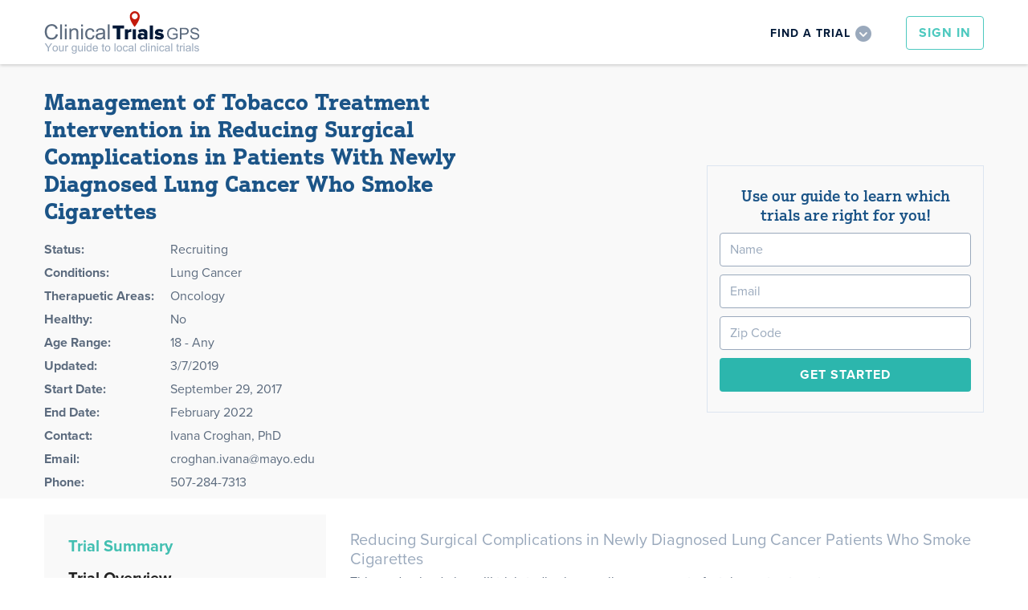

--- FILE ---
content_type: text/html; charset=UTF-8
request_url: https://www.clinicaltrialsgps.com/search-clinical-trials/trial-74729/?Location=23144
body_size: 25206
content:

<!DOCTYPE html>
<html>
<head>
  <meta charset="utf-8">
  <title>Management of Tobacco Treatment Intervention in Reducing Surgical Complications in Patients With Newly Diagnosed Lung Cancer Who Smoke Cigarettes</title>
  <meta name="viewport" content="width=device-width, initial-scale=1">
  <meta http-equiv="X-UA-Compatible" content="IE=EDGE" />
  <script type="text/javascript" src="https://use.typekit.net/ini2jlz.js"></script>
  <script>try{Typekit.load({ async: true,active:function(){  } });}catch(e){}</script>  
  <meta name='robots' content='index, follow, max-image-preview:large, max-snippet:-1, max-video-preview:-1' />

	<!-- This site is optimized with the Yoast SEO plugin v18.5.1 - https://yoast.com/wordpress/plugins/seo/ -->
	<meta name="description" content="This randomized phase III trial studies how well management of a tobacco treatment
      intervention works in reducing surgical complications in patients with" />
	<link rel="canonical" href="https://www.clinicaltrialsgps.com/search-clinical-trials/trial-74729/" />
	<script type="application/ld+json" class="yoast-schema-graph">{"@context":"https://schema.org","@graph":[{"@type":"WebSite","@id":"https://www.clinicaltrialsgps.com/#website","url":"https://www.clinicaltrialsgps.com/","name":"Clinical Trials GPS","description":"Your Guide to Local Clinical Trials","potentialAction":[{"@type":"SearchAction","target":{"@type":"EntryPoint","urlTemplate":"https://www.clinicaltrialsgps.com/?s={search_term_string}"},"query-input":"required name=search_term_string"}],"inLanguage":"en-US"},{"@type":"WebPage","@id":"https://www.clinicaltrialsgps.com/trial/#webpage","url":"https://www.clinicaltrialsgps.com/trial/","name":"Trial-Page - Clinical Trials GPS","isPartOf":{"@id":"https://www.clinicaltrialsgps.com/#website"},"datePublished":"2011-02-28T00:48:47+00:00","dateModified":"2011-02-28T00:52:00+00:00","breadcrumb":{"@id":"https://www.clinicaltrialsgps.com/trial/#breadcrumb"},"inLanguage":"en-US","potentialAction":[{"@type":"ReadAction","target":["https://www.clinicaltrialsgps.com/trial/"]}]},{"@type":"BreadcrumbList","@id":"https://www.clinicaltrialsgps.com/trial/#breadcrumb","itemListElement":[{"@type":"ListItem","position":1,"name":"Home","item":"https://www.clinicaltrialsgps.com/"},{"@type":"ListItem","position":2,"name":"Trial-Page"}]}]}</script>
	<!-- / Yoast SEO plugin. -->


<link href='https://fonts.gstatic.com' crossorigin rel='preconnect' />
<link rel='stylesheet' id='wp-block-library-css'  href='https://www.clinicaltrialsgps.com/wp-includes/css/dist/block-library/style.min.css?ver=3b67ab976407c1ce5b1bb6ef43914f4f' type='text/css' media='all' />
<link rel='stylesheet' id='wc-block-style-css'  href='https://www.clinicaltrialsgps.com/wp-content/plugins/woocommerce/packages/woocommerce-blocks/build/style.css?ver=2.5.11' type='text/css' media='all' />
<link rel='stylesheet' id='woocommerce-layout-css'  href='https://www.clinicaltrialsgps.com/wp-content/plugins/woocommerce/assets/css/woocommerce-layout.css?ver=3.9.2' type='text/css' media='all' />
<link rel='stylesheet' id='woocommerce-smallscreen-css'  href='https://www.clinicaltrialsgps.com/wp-content/plugins/woocommerce/assets/css/woocommerce-smallscreen.css?ver=3.9.2' type='text/css' media='only screen and (max-width: 768px)' />
<link rel='stylesheet' id='woocommerce-general-css'  href='https://www.clinicaltrialsgps.com/wp-content/plugins/woocommerce/assets/css/woocommerce.css?ver=3.9.2' type='text/css' media='all' />
<style id='woocommerce-inline-inline-css' type='text/css'>
.woocommerce form .form-row .required { visibility: visible; }
</style>
<link rel='stylesheet' id='wc-memberships-frontend-css'  href='https://www.clinicaltrialsgps.com/wp-content/plugins/woocommerce-memberships/assets/css/frontend/wc-memberships-frontend.min.css?ver=1.10.0' type='text/css' media='all' />
<link rel='stylesheet' id='normalize-css'  href='https://www.clinicaltrialsgps.com/wp-content/themes/GPS/media/css/normalize.css?ver=1' type='text/css' media='all' />
<link rel='stylesheet' id='webflow-css'  href='https://www.clinicaltrialsgps.com/wp-content/themes/GPS/media/css/webflow.css?ver=1' type='text/css' media='all' />
<link rel='stylesheet' id='gps-webflow-css'  href='https://www.clinicaltrialsgps.com/wp-content/themes/GPS/media/css/clinicaltrialsgps.webflow.css?ver=1' type='text/css' media='all' />
<link rel='stylesheet' id='sweet-alert-css'  href='https://www.clinicaltrialsgps.com/wp-content/themes/GPS/media/js/sweet-alert/sweetalert.css?ver=1' type='text/css' media='all' />
<link rel='stylesheet' id='selectize-css'  href='https://www.clinicaltrialsgps.com/wp-content/themes/GPS/media/js/selectize/css/selectize.css?ver=1' type='text/css' media='all' />
<link rel='stylesheet' id='dropdowns-css'  href='https://www.clinicaltrialsgps.com/wp-content/themes/GPS/media/css/dropdowns.css?ver=1' type='text/css' media='all' />
<link rel='stylesheet' id='range-slider-css'  href='https://www.clinicaltrialsgps.com/wp-content/themes/GPS/media/css/range-slider.css?ver=1' type='text/css' media='all' />
<link rel='stylesheet' id='gps-select-css'  href='https://www.clinicaltrialsgps.com/wp-content/themes/GPS/media/css/gps-select.css?ver=1' type='text/css' media='all' />
<link rel='stylesheet' id='manager-css'  href='https://www.clinicaltrialsgps.com/wp-content/themes/GPS/media/css/Manager.css?ver=1' type='text/css' media='all' />
<link rel='stylesheet' id='alerts-css'  href='https://www.clinicaltrialsgps.com/wp-content/themes/GPS/media/css/Alerts.css?ver=1' type='text/css' media='all' />
<link rel='stylesheet' id='fancybox-css'  href='https://www.clinicaltrialsgps.com/wp-content/themes/GPS/media/js/fancybox/source/jquery.fancybox.css?ver=1' type='text/css' media='all' />
<link rel='stylesheet' id='commerce-css'  href='https://www.clinicaltrialsgps.com/wp-content/themes/GPS/media/css/Commerce.css?ver=1' type='text/css' media='all' />
<link rel='stylesheet' id='gps-css'  href='https://www.clinicaltrialsgps.com/wp-content/themes/GPS/media/css/GPS.css?ver=1.4' type='text/css' media='all' />
<link rel='stylesheet' id='tweaks-css'  href='https://www.clinicaltrialsgps.com/wp-content/themes/GPS/media/css/tweaks.css?ver=1' type='text/css' media='all' />
<link rel='stylesheet' id='font-awesome-css'  href='https://www.clinicaltrialsgps.com/wp-content/themes/GPS/media/css/font-awesome/css/font-awesome.min.css?ver=1' type='text/css' media='all' />
<link rel='stylesheet' id='sv-wc-payment-gateway-payment-form-css'  href='https://www.clinicaltrialsgps.com/wp-content/plugins/woocommerce-gateway-authorize-net-cim/vendor/skyverge/wc-plugin-framework/woocommerce/payment-gateway/assets/css/frontend/sv-wc-payment-gateway-payment-form.min.css?ver=5.1.2' type='text/css' media='all' />
<script type='text/javascript' src='https://www.clinicaltrialsgps.com/wp-includes/js/jquery/jquery.min.js?ver=3.6.0' id='jquery-core-js'></script>
<script type='text/javascript' src='https://www.clinicaltrialsgps.com/wp-includes/js/jquery/jquery-migrate.min.js?ver=3.3.2' id='jquery-migrate-js'></script>
<link rel="https://api.w.org/" href="https://www.clinicaltrialsgps.com/wp-json/" /><link rel="alternate" type="application/json" href="https://www.clinicaltrialsgps.com/wp-json/wp/v2/pages/475" /><link rel="alternate" type="application/json+oembed" href="https://www.clinicaltrialsgps.com/wp-json/oembed/1.0/embed?url=https%3A%2F%2Fwww.clinicaltrialsgps.com%2Ftrial%2F" />
<link rel="alternate" type="text/xml+oembed" href="https://www.clinicaltrialsgps.com/wp-json/oembed/1.0/embed?url=https%3A%2F%2Fwww.clinicaltrialsgps.com%2Ftrial%2F&#038;format=xml" />
<meta name="TagPages" content="1.64"/>
	<noscript><style>.woocommerce-product-gallery{ opacity: 1 !important; }</style></noscript>
	  
  <style>
	html,body{width: 100%;height: 100%;}
    .w-input::-webkit-input-placeholder { /* WebKit browsers */ color:    #9aa9bc;}
    .w-input:-moz-placeholder { /* Mozilla Firefox 4 to 18 */color:    #9aa9bc;opacity: 1;}
    .w-input::-moz-placeholder { /* Mozilla Firefox 19+ */color:    #9aa9bc;opacity: 1;}
    .w-input:-ms-input-placeholder { /* Internet Explorer 10+ */color:    #9aa9bc;}
    @media screen and (min-width: 1200px) { .w-container { max-width: 1170px; } }   
	.fouc{display:none;}
	.js .fouc{display:block;}	
	body{
		min-height: 100vh;		
		display: flex;
		flex-direction: column;
		height: 100%; /* 1, 3 */
	}
	.site-header, .site-footer{flex: none;}
	.site-content {
		-webkit-box-flex: 1;
		-webkit-flex: 1 0 auto;
		-ms-flex: 1 0 auto;
		flex: 1 0 auto; /* 2 */
		width: 100%;
	}

	.site-content::after {
		content: '\00a0'; /* &nbsp; */
		display: block;
		height: 0px;
		visibility: hidden;
	}

	.site-content--full {padding: 0;}
	.site-content--full::after {content: none;}

	footer{		
		-webkit-box-flex: 0;
		-webkit-flex: none;
		-ms-flex: none;
		flex: none;
	}
  </style>
</head>
<body class="page-template page-template-PAGE-Trial page-template-PAGE-Trial-php page page-id-475 body site theme-GPS woocommerce-no-js">
<header class=site-header>
	<nav id=top-nav class=sticky>
    <div data-collapse="medium" data-animation="default" data-duration="400" data-contain="1" data-doc-height="1" class="w-nav header">
      <div class="w-container">
        <a href="/" class="w-nav-brand logo-wrapper"><img src="https://www.clinicaltrialsgps.com/wp-content/themes/GPS/media/img/clinical-trials-gps-logo-v1.svg" class="clinical-trials-gps-logo"></a>
        <nav role="navigation" class="w-nav-menu header-mobile-menu top-right">
							<a href="/login/" class="hidden-desktop w-button header-sign-in-button hover-fill-green w-visible-tiny">Sign In</a>
				<a href="/create-new-account/" class="hidden-desktop w-visible-tiny">Create an Account</a>
				<hr class="hidden-desktop" />
			          <div class="header-find-a-trial-wrapper">
            <div data-delay="0" class="w-dropdown">
              <div data-ix="showhide-find-a-trial-menu" class="w-dropdown-toggle header-find-a-trial-dropdown">
                <div class="dropdown-text">Find a Trial</div>
              </div>
              <nav class="w-dropdown-list hide"></nav>
            </div>
          </div>
          <h3 class="w-hidden-main">Find a Trial</h3>
          <div class="w-hidden-main header-mobile-menu-find-a-trial">
            <div class="mini-search-form">
              <form class="w-clearfix" action="/search-clinical-trials/">
                <input name=zip type="text" placeholder="Zip Code" required="required" class="w-input form-zip-code empty-text-field zip">
                <select name="radius" class="w-select find-a-trial-form-selector">
                  <option value="">Search Radius</option>
					  <option value="5">5</option>
					  <option value="10">10</option>
					  <option value="25">25</option>
					  <option value="50">50</option>
					  <option value="100">100</option>
					  <option value="all">All</option>
                </select>
                <select name=indication[] class="w-select find-a-trial-form-selector">
					<option value="">Select a Condition</option>
					<optgroup label="Common Conditions"><option>Atrial Fibrillation</option><option>Breast Cancer</option><option>Constipation</option><option>Depression</option><option>Dermatology</option><option>Diabetes</option><option>Fibromyalgia</option><option>Healthy Studies</option><option>High Blood Pressure (Hypertension)</option><option>High Cholesterol</option><option>Hot Flash</option><option>Irritable Bowel Syndrome (IBS)</option><option>Migraine Headaches</option><option>Obesity Weight Loss</option><option>Osteoarthritis (OA)</option><option>Pain</option><option>Renal Impairment / Chronic Kidney Disease</option><option>Skin Cancer</option><option>Smoking Cessation</option><option>Vaccines</option></optgroup>
					<optgroup label="Other Conditions"><option>Acne</option><option>ADHD</option><option>Allergy</option><option>ALS</option><option>Alzheimer Disease</option><option>Anemia</option><option>Angina</option><option>Anxiety</option><option>Arthritis</option><option>Asthma</option><option>Athletes Foot</option><option>Autism</option><option>Back Pain</option><option>Benign Prostate Hyperplasia</option><option>Bipolar Disorder</option><option>Bladder Cancer</option><option>Blood Cancer</option><option>Brain Cancer</option><option>Bronchitis</option><option>Cancer</option><option>Cardiology</option><option>Cervical Cancer</option><option>Chronic Obstructive Pulmonary Disease</option><option>Chronic Pain</option><option>Cognitive Studies</option><option>Colitis</option><option>Colorectal Cancer</option><option>Contraception</option><option>Contraception Birth Control</option><option>Contraception Birth Control Patch</option><option>Cosmetic</option><option>Crohns Disease</option><option>Dental</option><option>Diabetic Neuropathy</option><option>Digestive Disease</option><option>Diverticulitis</option><option>Eating Disorder</option><option>Endocrine</option><option>Endometrial Cancer</option><option>Endometriosis</option><option>Epilepsy</option><option>Erectile Dysfunction</option><option>Flu (Influenza)</option><option>Food Studies</option><option>Gastroesophageal Reflux Disease</option><option>Gastroesophageal Reflux Disease </option><option>Gastrointestinal</option><option>Genital Herpes</option><option>Gout</option><option>Hair Loss</option><option>Hematology</option><option>Hemorrhoids</option><option>Hepatitis</option><option>Hepatitis C</option><option>HIV / AIDS</option><option>Hospital</option><option>Infectious Disease</option><option>Infertility</option><option>Influenza</option><option>Influenza Vaccine</option><option>Insomnia Sleep Studies</option><option>Iron Deficiency Anemia</option><option>Kidney Cancer</option><option>Leukemia</option><option>Liver Cancer</option><option>Low Back Pain/Arthritis Pain</option><option>Lung Cancer</option><option>Lupus</option><option>Lymphoma</option><option>Major Depression Disorder (MDD)</option><option>Menses Disorders</option><option>Metabolic</option><option>Multiple Sclerosis</option><option>Nephrology</option><option>Neurology</option><option>Ocular</option><option>Orthopedic</option><option>Osteoporosis</option><option>Other Indications</option><option>Ovarian Cancer</option><option>Overactive Bladder</option><option>Pancreatic Cancer</option><option>Parkinsons Disease</option><option>Peripheral Vascular Disease</option><option>Pneumonia</option><option>Podiatry</option><option>Polycythemia Vera</option><option>Post-Surgical Pain</option><option>Postherpatic Neuralgia</option><option>Postmenopausal Syndrome</option><option>Premature Ejaculation</option><option>Proctitis</option><option>Prostate Cancer</option><option>Psoriasis</option><option>Psychiatric</option><option>Pulmonary</option><option>Restless Leg Syndrome</option><option>Rheumatoid Arthritis</option><option>Rheumatology</option><option>Schizophrenia</option><option>Shingles</option><option>Shingles Vaccine</option><option>Sinusitis</option><option>Skin and Soft Tissue Infections</option><option>Thyroid Cancer</option><option>Tobacco Consumers</option><option>Tobacco Consumers: SNUS, Chew, Dip</option><option>Urinary Tract Infections</option><option>Urology</option><option>Vaginitis</option><option>Women's Studies</option></optgroup>
                </select>
                <input type="submit" value="Search" data-wait="Please wait..." class="w-button form-search">
              </form>
            </div>
          </div>			
							<a href="/login/" class="hidden-mobile w-button header-sign-in-button hover-fill-green">Sign In</a>
			        </nav>
        <div class="w-nav-button header-mobile-menu-button">
          <div class="w-icon-nav-menu"></div>
        </div>
      </div>
    </div>
    <div class="w-hidden-medium w-hidden-small w-hidden-tiny header-find-a-trial-dropdown-list">
      <div class="w-container">
        <div class="mini-search-form">
<form action="/search-clinical-trials/" class="w-clearfix">
	<div class=controls>
		<input name=zip type=text placeholder="Zip Code" required="required" class="zip w-input form-zip-code empty-text-field">
		<div class=gpsselect>
			<select name=radius>
				<option value="">Search Radius</option>
				<option value="5">5</option>
				<option value="10">10</option>
				<option value="15">15</option>
				<option value="20">20</option>
				<option value="25">25</option>
				<option value="30">30</option>
				<option value="50">50</option>
				<option value="100">100</option>
				<option value="500">500</option>
				<option value="all">all</option>
			</select>
		</div>
		<select name=indication[] class='selectize style-3 home condition' placeholder="Select a Condition">
			<option value=''>Select a Condition</option>
			  <optgroup label="Featured Indications">
				<option>Atrial Fibrillation</option><option>Breast Cancer</option><option>Constipation</option><option>Depression</option><option>Dermatology</option><option>Diabetes</option><option>Fibromyalgia</option><option>Healthy Studies</option><option>High Blood Pressure (Hypertension)</option><option>High Cholesterol</option><option>Hot Flash</option><option>Irritable Bowel Syndrome (IBS)</option><option>Migraine Headaches</option><option>Obesity Weight Loss</option><option>Osteoarthritis (OA)</option><option>Pain</option><option>Renal Impairment / Chronic Kidney Disease</option><option>Skin Cancer</option><option>Smoking Cessation</option><option>Vaccines</option>			</optgroup>
			<optgroup label="All Indications">
				<option>Acne</option><option>ADHD</option><option>Allergy</option><option>ALS</option><option>Alzheimer Disease</option><option>Anemia</option><option>Angina</option><option>Anxiety</option><option>Arthritis</option><option>Asthma</option><option>Athletes Foot</option><option>Autism</option><option>Back Pain</option><option>Benign Prostate Hyperplasia</option><option>Bipolar Disorder</option><option>Bladder Cancer</option><option>Blood Cancer</option><option>Brain Cancer</option><option>Bronchitis</option><option>Cancer</option><option>Cardiology</option><option>Cervical Cancer</option><option>Chronic Obstructive Pulmonary Disease</option><option>Chronic Pain</option><option>Cognitive Studies</option><option>Colitis</option><option>Colorectal Cancer</option><option>Contraception</option><option>Contraception Birth Control</option><option>Contraception Birth Control Patch</option><option>Cosmetic</option><option>Crohns Disease</option><option>Dental</option><option>Diabetic Neuropathy</option><option>Digestive Disease</option><option>Diverticulitis</option><option>Eating Disorder</option><option>Endocrine</option><option>Endometrial Cancer</option><option>Endometriosis</option><option>Epilepsy</option><option>Erectile Dysfunction</option><option>Flu (Influenza)</option><option>Food Studies</option><option>Gastroesophageal Reflux Disease</option><option>Gastroesophageal Reflux Disease </option><option>Gastrointestinal</option><option>Genital Herpes</option><option>Gout</option><option>Hair Loss</option><option>Hematology</option><option>Hemorrhoids</option><option>Hepatitis</option><option>Hepatitis C</option><option>HIV / AIDS</option><option>Hospital</option><option>Infectious Disease</option><option>Infertility</option><option>Influenza</option><option>Influenza Vaccine</option><option>Insomnia Sleep Studies</option><option>Iron Deficiency Anemia</option><option>Kidney Cancer</option><option>Leukemia</option><option>Liver Cancer</option><option>Low Back Pain/Arthritis Pain</option><option>Lung Cancer</option><option>Lupus</option><option>Lymphoma</option><option>Major Depression Disorder (MDD)</option><option>Menses Disorders</option><option>Metabolic</option><option>Multiple Sclerosis</option><option>Nephrology</option><option>Neurology</option><option>Ocular</option><option>Orthopedic</option><option>Osteoporosis</option><option>Other Indications</option><option>Ovarian Cancer</option><option>Overactive Bladder</option><option>Pancreatic Cancer</option><option>Parkinsons Disease</option><option>Peripheral Vascular Disease</option><option>Pneumonia</option><option>Podiatry</option><option>Polycythemia Vera</option><option>Post-Surgical Pain</option><option>Postherpatic Neuralgia</option><option>Postmenopausal Syndrome</option><option>Premature Ejaculation</option><option>Proctitis</option><option>Prostate Cancer</option><option>Psoriasis</option><option>Psychiatric</option><option>Pulmonary</option><option>Restless Leg Syndrome</option><option>Rheumatoid Arthritis</option><option>Rheumatology</option><option>Schizophrenia</option><option>Shingles</option><option>Shingles Vaccine</option><option>Sinusitis</option><option>Skin and Soft Tissue Infections</option><option>Thyroid Cancer</option><option>Tobacco Consumers</option><option>Tobacco Consumers: SNUS, Chew, Dip</option><option>Urinary Tract Infections</option><option>Urology</option><option>Vaginitis</option><option>Women's Studies</option>			</optgroup>
		</select>
		<input type="submit" value="Search" data-wait="Please wait..." class="w-button form-search footer-button">
	</div>
</form>
</div>      </div>
    </div></nav>
  </header>
				<main class="trial site-content">
	<div class="info-wrapper">
    <div class="w-container">
      <div class="w-row equal-height">
        <div class="w-col w-col-6 general-info">
          <h1 class="name">Management of Tobacco Treatment Intervention in Reducing Surgical Complications in Patients With Newly Diagnosed Lung Cancer Who Smoke Cigarettes</h1>
								<br/><br/>
				<table>			
					<tr><th>Status:</th><td>Recruiting</td></tr>
					<tr><th>Conditions:</th><td>Lung Cancer</td></tr>					<tr><th>Therapuetic Areas:</th><td>Oncology</td></tr>					<tr><th>Healthy:</th><td>No</td></tr>
					<tr><th>Age Range:</th><td>18 - Any</td></tr>					
					<tr><th>Updated:</th><td>3/7/2019</td></tr>					
					<tr><th>Start Date:</th><td>September 29, 2017</td></tr>					
					<tr><th>End Date:</th><td>February 2022</td></tr>										
					<tr><th>Contact:<td>Ivana Croghan, PhD</td></tr>					
					<tr><th>Email:<td>croghan.ivana@mayo.edu</td></tr>					
					<tr><th>Phone:<td>507-284-7313</td></tr>				</table>
				
									<!-- <a href="/pricing/">Claim this trial</a> -->
				        </div>
        <div class="w-col w-col-6 map-wrapper center">	
							<div class=form_stacked>
					<div class="mini-search-form">
<form class="reg_short">
	<h2>Use our guide to learn which <span></span> trials are right for you!</h2>
	<input name="name" type="text" placeholder="Name" required="required" class="w-input empty-text-field"></input>
	<input name="email" type="text" placeholder="Email" data-rule-email=true required="required" class="w-input empty-text-field"></input>
	<input name="zip" type="text" placeholder="Zip Code" required="required" class="zip w-input form-zip-code empty-text-field"></input>
	<input type="submit" value="Get Started" class="w-button form-search footer-button">
</form>
</div>				</div>
						
        </div>
      </div>
    </div>
  </div>	<div class="w-container  container">
		<!-- partials-trial-info -->
<div data-duration-in="300" data-duration-out="100" class="w-tabs site-info-wrapper">
      <div class="w-tab-menu site-info-tabs">
			<a data-w-tab=summary class="w-tab-link w--current w-inline-block site-info-tab"><div>Trial Summary</div></a>
			<a data-w-tab=detailed class="w-tab-link w-inline-block site-info-tab"><div>Trial Overview</div></a>
			<a data-w-tab=criteria class="w-tab-link w-inline-block site-info-tab"><div>Inclusion Criteria</div></a>
      </div>	  
      <div class="w-tab-content">
        <div data-w-tab=summary class="w-tab-pane w--tab-active site-info-tab-panel">
							<h4>Reducing Surgical Complications in Newly Diagnosed Lung Cancer Patients Who Smoke Cigarettes</h4>
						<div>This randomized phase III trial studies how well management of a tobacco treatment<br />
      intervention works in reducing surgical complications in patients with newly diagnosed lung<br />
      cancer who smoke cigarettes. Management of a tobacco treatment intervention compares<br />
      varenicline (a drug that reduces the craving and withdrawal symptoms that occur with<br />
      abstinence from nicotine) and behavioral interventions (consisting of a brief<br />
      clinician-delivered intervention and tobacco quitline [tobacco cessation service available<br />
      through a toll-free telephone number] follow-up) with placebo (a pill with no active<br />
      medication) along with similar behavioral interventions. It is not yet known whether<br />
      management of a tobacco treatment intervention is more effective in reducing surgical<br />
      complications than placebo.</div>
			<br/>
		</div>
        <div data-w-tab=detailed class="w-tab-pane site-info-tab-panel"><div>PRIMARY OBJECTIVES:<br />
<br />
      I. To determine if varenicline plus a behavioral intervention consisting of a brief<br />
      clinician-delivered intervention and tobacco quitline follow-up, decreases postsurgical<br />
      complications through 24 weeks after surgery when compared to placebo plus the behavioral<br />
      intervention in lung cancer patients who undergo surgery and are motivated to stop smoking.<br />
<br />
      SECONDARY OBJECTIVES:<br />
<br />
      I. To compare changes from baseline to 12 and 24 weeks after surgery in the patient quality<br />
      of life (Linear Analogue Self-Assessment [LASA]-12) domains between the intervention<br />
      (varenicline) and control group (placebo).<br />
<br />
      II. To compare changes from baseline to 6, 12 and 24 weeks after surgery in the patient<br />
      quality of life related domains (LASA) for the Patient Health Questionnaire (PHQ)-9 and<br />
      Smoking Self Efficacy Questionnaire (SEQ)12 between the intervention and control groups.<br />
<br />
      III. To compare the proportion of patients 12 weeks and 24 weeks after surgery who endorse<br />
      ("Was It Worth It") each treatment (intervention versus [vs] control groups).<br />
<br />
      IV. To compare post-operative care (as measured by length of hospital and high dependency<br />
      unit stay) between the intervention and control groups.<br />
<br />
      V. To compare treatment adherence between the intervention and control groups. VI. To compare<br />
      rates of smoking abstinence between the intervention and control groups as a covariate of the<br />
      primary outcome only.</div></div>
        <div data-w-tab=criteria class="w-tab-pane site-info-tab-panel"><div><br />
        -  Eligible patients will have a new diagnosis of lung cancer and have sought a surgical<br />
             consult relating to this diagnosis<br />
<br />
          -  Surgery must be scheduled no sooner than 10 days after randomization and no more than<br />
             twelve weeks after randomization<br />
<br />
          -  Have smoked daily or nearly every day in the previous 6 months up to the date of<br />
             surgical consult AND have smoked at least one puff in the previous 7 days<br />
<br />
          -  Motivated to stop smoking, as indicated by a score of 6 or above on the Contemplation<br />
             Ladder<br />
<br />
          -  Within the 30 days before registration, no use of: 1) any pharmacologic treatment for<br />
             smoking cessation, including bupropion or nicotine replacement therapy; 2) any<br />
             nicotine delivery system (i.e., e-cigarettes and vape products); or 3) be enrolled in<br />
             any formal behavioral treatment program for tobacco dependence as determined by<br />
             patient report<br />
<br />
          -  No allergies to and not currently using varenicline<br />
<br />
          -  No suicidal thoughts as indicated by a positive (1+) response to the PHQ9<br />
<br />
          -  No active untreated clinically significant psychiatric condition (psychosis, bipolar<br />
             disorder, or depression)<br />
<br />
          -  Negative pregnancy test (serum or urine) done =< 7 days prior to registration, for<br />
             women of childbearing potential only<br />
<br />
             * A female of childbearing potential is a sexually mature female who: 1) has not<br />
             undergone a hysterectomy or bilateral oophorectomy; or 2) has not been naturally<br />
             postmenopausal for at least 12 consecutive months (i.e., has had menses at any time in<br />
             the preceding 12 consecutive months)<br />
<br />
          -  No unstable angina, myocardial infarction, or coronary angioplasty within the past 3<br />
             months or an untreated cardiac dysrhythmia<br />
<br />
          -  No history of seizures<br />
<br />
          -  No unstable neurologic, hepatic, renal, cardiovascular, lymphatic, or metabolic<br />
             disease<br />
<br />
          -  Not currently on renal dialysis or has a history of significant renal impairment<br />
<br />
          -  No recent history (=< 90 days) of substance abuse (outside of tobacco) defined by<br />
             National Institute on Alcohol Abuse and Alcoholism (NIAAA) as:<br />
<br />
               -  If male, drinking > 14 alcoholic beverages per week for past 1 month<br />
<br />
               -  If female, drinking > 7 alcoholic beverages per week for past 1 month<br />
<br />
               -  Use of cocaine, heroin, club drugs (i.e., 3,4-methylenedioxymethamphetamine<br />
                  (MDMA)/"ecstasy"), methamphetamine, or hallucinogens (e.g., lysergic acid<br />
                  diethylamide [LSD]) at any time during the past 1 month<br />
<br />
               -  Use of marijuana on a weekly basis for the past 1 month<br />
<br />
          -  Patients must be able to complete study questionnaires in English<br />
<br />
          -  No other household member or relative participating in the study<br />
<br />
          -  No known history of any condition or factor judged by the investigator to preclude<br />
             participation in the study or which might hinder study adherence<br />
<br />
          -  Calculated creatinine clearance >= 30 mL/min * For females, use 85% of calculated<br />
             creatinine clearance (CrCl) value<br />
      </div></div>
      </div>
</div>		<div class="list-results-heading">
	  <div class="list-results-wrapper">
    <div class="list-heading">We found this trial at</div>
    <div class="list-heading bold">300</div>
    <div class="list-heading">sites</div>
	</div>
</div>
<div class="trial-listings-wrapper">
						<!-- DB -->

<div class="listing facility a" data-lat="30.4033" data-lng="-91.0804">
  <div class="listing-top">
		<div class=trial-listing-site-title>
			<a class=listing-title href="/louisiana/baton-rouge/mary-bird-perkins-cancer-center/facility-23144/">Mary Bird Perkins Cancer Center</a>
		</div>
				<div class=listing-details>
			<div class=list-address>
								Baton Rouge, Louisiana 70809			</div>	
			<div class=list-phone></div>
					</div>
		<div class=listing-details>
								
				<div><b>Principal Investigator:</b> David S. Hanson</div>			
						
										<div><b>Phone:</b> 225-215-1353</div>
					</div>
  </div>
  <div class="listing-bottom">
		  </div>
  <div class="listing-right">
    <a href="#" class="w-inline-block bookmark-listing" data-location_id=23144 data-trial_id=74729></a>
    <div class="listing-distance-wrapper">
      <div class="listing-distance">
        <div class="trial-listing-distance-number distance">?</div>
        <div class="trail-listing-distance-unit">mi</div>
        <div class="trial-listing-distance-from">from <span class=my-zip></span></div>
        <div class="trial-listing-distance-city">Baton Rouge, LA</div>
      </div>
    </div>
  </div>
  <div class="w-hidden-medium w-hidden-small w-hidden-tiny trial-listing-bookmark-tooltip">
    <div class="trial-listing-bookmark-tooltip-txt">Click here to add this to my saved trials</div>
	<img width="30" src="https://www.clinicaltrialsgps.com/wp-content/themes/GPS/media//img/tooltip-arrow.png" class="trial-listing-bookmark-tooltip-arrow">
  </div>
</div>							<!-- DB -->

<div class="listing facility a" data-lat="40.6457" data-lng="-75.3693">
  <div class="listing-top">
		<div class=trial-listing-site-title>
			<a class=listing-title href="/pennsylvania/bethlehem/lehigh-valley-hospital-muhlenberg/facility-723/">Lehigh Valley Hospital - Muhlenberg</a>
		</div>
				<div class=listing-details>
			<div class=list-address>
									2545 Schoenersville Rd<br/>
								Bethlehem, Pennsylvania 18017			</div>	
			<div class=list-phone>(484) 884-2200</div>
							<img class=listing-logo src="/wp-content/uploads/logos/lehigh-valley-hospital---muhlenberg.png" alt="Lehigh Valley Hospital - Muhlenberg">
					</div>
		<div class=listing-details>
								
				<div><b>Principal Investigator:</b> Christopher M. Reynolds</div>			
						
										<div><b>Phone:</b> 734-712-3671</div>
					</div>
  </div>
  <div class="listing-bottom">
		Lehigh Valley Hospital - Muhlenberg At Lehigh Valley Health Network, we continually go the extra...  </div>
  <div class="listing-right">
    <a href="#" class="w-inline-block bookmark-listing" data-location_id=723 data-trial_id=74729></a>
    <div class="listing-distance-wrapper">
      <div class="listing-distance">
        <div class="trial-listing-distance-number distance">?</div>
        <div class="trail-listing-distance-unit">mi</div>
        <div class="trial-listing-distance-from">from <span class=my-zip></span></div>
        <div class="trial-listing-distance-city">Bethlehem, PA</div>
      </div>
    </div>
  </div>
  <div class="w-hidden-medium w-hidden-small w-hidden-tiny trial-listing-bookmark-tooltip">
    <div class="trial-listing-bookmark-tooltip-txt">Click here to add this to my saved trials</div>
	<img width="30" src="https://www.clinicaltrialsgps.com/wp-content/themes/GPS/media//img/tooltip-arrow.png" class="trial-listing-bookmark-tooltip-arrow">
  </div>
</div>							<!-- DB -->

<div class="listing facility a" data-lat="44.4802" data-lng="-73.2012">
  <div class="listing-top">
		<div class=trial-listing-site-title>
			<a class=listing-title href="/vermont/burlington/university-of-vermont-college-of-medicine/facility-29690/">University of Vermont College of Medicine</a>
		</div>
				<div class=listing-details>
			<div class=list-address>
									1 South Prospect Street<br/>
								Burlington, Vermont 05401			</div>	
			<div class=list-phone>802-656-8990</div>
					</div>
		<div class=listing-details>
								
				<div><b>Principal Investigator:</b> Garth W. Garrison</div>			
						
								</div>
  </div>
  <div class="listing-bottom">
		  </div>
  <div class="listing-right">
    <a href="#" class="w-inline-block bookmark-listing" data-location_id=29690 data-trial_id=74729></a>
    <div class="listing-distance-wrapper">
      <div class="listing-distance">
        <div class="trial-listing-distance-number distance">?</div>
        <div class="trail-listing-distance-unit">mi</div>
        <div class="trial-listing-distance-from">from <span class=my-zip></span></div>
        <div class="trial-listing-distance-city">Burlington, VT</div>
      </div>
    </div>
  </div>
  <div class="w-hidden-medium w-hidden-small w-hidden-tiny trial-listing-bookmark-tooltip">
    <div class="trial-listing-bookmark-tooltip-txt">Click here to add this to my saved trials</div>
	<img width="30" src="https://www.clinicaltrialsgps.com/wp-content/themes/GPS/media//img/tooltip-arrow.png" class="trial-listing-bookmark-tooltip-arrow">
  </div>
</div>							<!-- DB -->

<div class="listing facility a" data-lat="38.0327" data-lng="-78.4998">
  <div class="listing-top">
		<div class=trial-listing-site-title>
			<a class=listing-title href="/virginia/charlottesville/university-of-virginia-cancer-center/facility-746/">University of Virginia Cancer Center</a>
		</div>
				<div class=listing-details>
			<div class=list-address>
									1300 Jefferson Park Avenue<br/>
								Charlottesville, Virginia 22908			</div>	
			<div class=list-phone>434-243-6784</div>
							<img class=listing-logo src="/wp-content/uploads/logos/university-of-virginia-cancer-center.jpg" alt="University of Virginia Cancer Center">
					</div>
		<div class=listing-details>
								
				<div><b>Principal Investigator:</b> Linda W. Martin</div>			
						
										<div><b>Phone:</b> 434-243-6303</div>
					</div>
  </div>
  <div class="listing-bottom">
		University of Virginia Cancer Center We are fortunate in having state of the art clinical...  </div>
  <div class="listing-right">
    <a href="#" class="w-inline-block bookmark-listing" data-location_id=746 data-trial_id=74729></a>
    <div class="listing-distance-wrapper">
      <div class="listing-distance">
        <div class="trial-listing-distance-number distance">?</div>
        <div class="trail-listing-distance-unit">mi</div>
        <div class="trial-listing-distance-from">from <span class=my-zip></span></div>
        <div class="trial-listing-distance-city">Charlottesville, VA</div>
      </div>
    </div>
  </div>
  <div class="w-hidden-medium w-hidden-small w-hidden-tiny trial-listing-bookmark-tooltip">
    <div class="trial-listing-bookmark-tooltip-txt">Click here to add this to my saved trials</div>
	<img width="30" src="https://www.clinicaltrialsgps.com/wp-content/themes/GPS/media//img/tooltip-arrow.png" class="trial-listing-bookmark-tooltip-arrow">
  </div>
</div>							<!-- DB -->

<div class="listing facility a" data-lat="32.7902" data-lng="-96.7805">
  <div class="listing-top">
		<div class=trial-listing-site-title>
			<a class=listing-title href="/texas/dallas/baylor-university-medical-center/facility-358/">Baylor University Medical Center</a>
		</div>
				<div class=listing-details>
			<div class=list-address>
									3500 Gaston Avenue<br/>
								Dallas, Texas 75246			</div>	
			<div class=list-phone>1.800.422.9567</div>
							<img class=listing-logo src="/wp-content/uploads/logos/baylor-university-medical-center.jpg" alt="Baylor University Medical Center">
					</div>
		<div class=listing-details>
								
				<div><b>Principal Investigator:</b> David P. Mason</div>			
						
										<div><b>Phone:</b> 800-422-9567</div>
					</div>
  </div>
  <div class="listing-bottom">
		Baylor University Medical Center Baylor University Medical Center in Dallas, TX is ranked nationally in...  </div>
  <div class="listing-right">
    <a href="#" class="w-inline-block bookmark-listing" data-location_id=358 data-trial_id=74729></a>
    <div class="listing-distance-wrapper">
      <div class="listing-distance">
        <div class="trial-listing-distance-number distance">?</div>
        <div class="trail-listing-distance-unit">mi</div>
        <div class="trial-listing-distance-from">from <span class=my-zip></span></div>
        <div class="trial-listing-distance-city">Dallas, TX</div>
      </div>
    </div>
  </div>
  <div class="w-hidden-medium w-hidden-small w-hidden-tiny trial-listing-bookmark-tooltip">
    <div class="trial-listing-bookmark-tooltip-txt">Click here to add this to my saved trials</div>
	<img width="30" src="https://www.clinicaltrialsgps.com/wp-content/themes/GPS/media//img/tooltip-arrow.png" class="trial-listing-bookmark-tooltip-arrow">
  </div>
</div>							<!-- DB -->

<div class="listing facility a" data-lat="43.0112" data-lng="-83.6929">
  <div class="listing-top">
		<div class=trial-listing-site-title>
			<a class=listing-title href="/michigan/flint/hurley-medical-center/facility-692/">Hurley Medical Center</a>
		</div>
				<div class=listing-details>
			<div class=list-address>
									1 Hurley Plaza<br/>
								Flint, Michigan 48503			</div>	
			<div class=list-phone>(810) 262-9000 </div>
							<img class=listing-logo src="/wp-content/uploads/logos/hurley-medical-center.png" alt="Hurley Medical Center">
					</div>
		<div class=listing-details>
								
				<div><b>Principal Investigator:</b> Christopher M. Reynolds</div>			
						
										<div><b>Phone:</b> 734-712-3671</div>
					</div>
  </div>
  <div class="listing-bottom">
		Hurley Medical Center From its founding in 1908, Hurley Medical Center has devoted itself to...  </div>
  <div class="listing-right">
    <a href="#" class="w-inline-block bookmark-listing" data-location_id=692 data-trial_id=74729></a>
    <div class="listing-distance-wrapper">
      <div class="listing-distance">
        <div class="trial-listing-distance-number distance">?</div>
        <div class="trail-listing-distance-unit">mi</div>
        <div class="trial-listing-distance-from">from <span class=my-zip></span></div>
        <div class="trial-listing-distance-city">Flint, MI</div>
      </div>
    </div>
  </div>
  <div class="w-hidden-medium w-hidden-small w-hidden-tiny trial-listing-bookmark-tooltip">
    <div class="trial-listing-bookmark-tooltip-txt">Click here to add this to my saved trials</div>
	<img width="30" src="https://www.clinicaltrialsgps.com/wp-content/themes/GPS/media//img/tooltip-arrow.png" class="trial-listing-bookmark-tooltip-arrow">
  </div>
</div>							<!-- DB -->

<div class="listing facility a" data-lat="29.3305" data-lng="-94.8002">
  <div class="listing-top">
		<div class=trial-listing-site-title>
			<a class=listing-title href="/texas/galveston/university-of-texas-medical-branch/facility-19/">University of Texas Medical Branch</a>
		</div>
				<div class=listing-details>
			<div class=list-address>
									 301 University Blvd<br/>
								Galveston, Texas 77555			</div>	
			<div class=list-phone>(409) 772-1011</div>
							<img class=listing-logo src="/wp-content/uploads/logos/university-of-texas-medical-branch.jpg" alt="University of Texas Medical Branch">
					</div>
		<div class=listing-details>
								
				<div><b>Principal Investigator:</b> Maurice Willis</div>			
						
										<div><b>Phone:</b> 409-772-1950</div>
					</div>
  </div>
  <div class="listing-bottom">
		University of Texas Medical Branch Established in 1891 as the University of Texas Medical Department,...  </div>
  <div class="listing-right">
    <a href="#" class="w-inline-block bookmark-listing" data-location_id=19 data-trial_id=74729></a>
    <div class="listing-distance-wrapper">
      <div class="listing-distance">
        <div class="trial-listing-distance-number distance">?</div>
        <div class="trail-listing-distance-unit">mi</div>
        <div class="trial-listing-distance-from">from <span class=my-zip></span></div>
        <div class="trial-listing-distance-city">Galveston, TX</div>
      </div>
    </div>
  </div>
  <div class="w-hidden-medium w-hidden-small w-hidden-tiny trial-listing-bookmark-tooltip">
    <div class="trial-listing-bookmark-tooltip-txt">Click here to add this to my saved trials</div>
	<img width="30" src="https://www.clinicaltrialsgps.com/wp-content/themes/GPS/media//img/tooltip-arrow.png" class="trial-listing-bookmark-tooltip-arrow">
  </div>
</div>							<!-- DB -->

<div class="listing facility a" data-lat="32.3347" data-lng="-90.1693">
  <div class="listing-top">
		<div class=trial-listing-site-title>
			<a class=listing-title href="/mississippi/jackson/university-of-mississippi-medical-center/facility-334/">University of Mississippi Medical Center</a>
		</div>
				<div class=listing-details>
			<div class=list-address>
									2500 N State St<br/>
								Jackson, Mississippi 39216			</div>	
			<div class=list-phone>(601) 984-1000 </div>
							<img class=listing-logo src="/wp-content/uploads/logos/university-of-mississippi-medical-center.png" alt="University of Mississippi Medical Center">
					</div>
		<div class=listing-details>
								
				<div><b>Principal Investigator:</b> Jacob Moremen</div>			
						
										<div><b>Phone:</b> 601-815-6700</div>
					</div>
  </div>
  <div class="listing-bottom">
		University of Mississippi Medical Center The University of Mississippi Medical Center, located in Jackson, is...  </div>
  <div class="listing-right">
    <a href="#" class="w-inline-block bookmark-listing" data-location_id=334 data-trial_id=74729></a>
    <div class="listing-distance-wrapper">
      <div class="listing-distance">
        <div class="trial-listing-distance-number distance">?</div>
        <div class="trail-listing-distance-unit">mi</div>
        <div class="trial-listing-distance-from">from <span class=my-zip></span></div>
        <div class="trial-listing-distance-city">Jackson, MS</div>
      </div>
    </div>
  </div>
  <div class="w-hidden-medium w-hidden-small w-hidden-tiny trial-listing-bookmark-tooltip">
    <div class="trial-listing-bookmark-tooltip-txt">Click here to add this to my saved trials</div>
	<img width="30" src="https://www.clinicaltrialsgps.com/wp-content/themes/GPS/media//img/tooltip-arrow.png" class="trial-listing-bookmark-tooltip-arrow">
  </div>
</div>							<!-- DB -->

<div class="listing facility a" data-lat="36.1602" data-lng="-115.169">
  <div class="listing-top">
		<div class=trial-listing-site-title>
			<a class=listing-title href="/nevada/las-vegas/university-medical-center-of-southern-nevada/facility-265/">University Medical Center of Southern Nevada</a>
		</div>
				<div class=listing-details>
			<div class=list-address>
									1800 West Charleston Boulevard<br/>
								Las Vegas, Nevada 89102			</div>	
			<div class=list-phone>(702) 383-2000</div>
							<img class=listing-logo src="/wp-content/uploads/logos/university-medical-center-of-southern-nevada.jpg" alt="University Medical Center of Southern Nevada">
					</div>
		<div class=listing-details>
								
				<div><b>Principal Investigator:</b> John A. Ellerton</div>			
						
										<div><b>Phone:</b> 702-384-0013</div>
					</div>
  </div>
  <div class="listing-bottom">
		University Medical Center of Southern Nevada University Medical Center is dedicated to providing the highest...  </div>
  <div class="listing-right">
    <a href="#" class="w-inline-block bookmark-listing" data-location_id=265 data-trial_id=74729></a>
    <div class="listing-distance-wrapper">
      <div class="listing-distance">
        <div class="trial-listing-distance-number distance">?</div>
        <div class="trail-listing-distance-unit">mi</div>
        <div class="trial-listing-distance-from">from <span class=my-zip></span></div>
        <div class="trial-listing-distance-city">Las Vegas, NV</div>
      </div>
    </div>
  </div>
  <div class="w-hidden-medium w-hidden-small w-hidden-tiny trial-listing-bookmark-tooltip">
    <div class="trial-listing-bookmark-tooltip-txt">Click here to add this to my saved trials</div>
	<img width="30" src="https://www.clinicaltrialsgps.com/wp-content/themes/GPS/media//img/tooltip-arrow.png" class="trial-listing-bookmark-tooltip-arrow">
  </div>
</div>							<!-- DB -->

<div class="listing facility a" data-lat="27.6388" data-lng="-80.3942">
  <div class="listing-top">
		<div class=trial-listing-site-title>
			<a class=listing-title href="/florida/vero-beach/indian-river-med-ctr/facility-12097/">Indian River Med. Ctr.</a>
		</div>
				<div class=listing-details>
			<div class=list-address>
									1000 36th Street<br/>
								Vero Beach, Florida 32960			</div>	
			<div class=list-phone></div>
					</div>
		<div class=listing-details>
								
				<div><b>Principal Investigator:</b> James M. Grichnik</div>			
						
										<div><b>Phone:</b> 772-563-4673</div>
					</div>
  </div>
  <div class="listing-bottom">
		  </div>
  <div class="listing-right">
    <a href="#" class="w-inline-block bookmark-listing" data-location_id=12097 data-trial_id=74729></a>
    <div class="listing-distance-wrapper">
      <div class="listing-distance">
        <div class="trial-listing-distance-number distance">?</div>
        <div class="trail-listing-distance-unit">mi</div>
        <div class="trial-listing-distance-from">from <span class=my-zip></span></div>
        <div class="trial-listing-distance-city">Vero Beach, FL</div>
      </div>
    </div>
  </div>
  <div class="w-hidden-medium w-hidden-small w-hidden-tiny trial-listing-bookmark-tooltip">
    <div class="trial-listing-bookmark-tooltip-txt">Click here to add this to my saved trials</div>
	<img width="30" src="https://www.clinicaltrialsgps.com/wp-content/themes/GPS/media//img/tooltip-arrow.png" class="trial-listing-bookmark-tooltip-arrow">
  </div>
</div>							<!-- DB -->

<div class="listing facility a" data-lat="46.6118" data-lng="-120.56">
  <div class="listing-top">
		<div class=trial-listing-site-title>
			<a class=listing-title href="/washington/yakima/north-star-lodge/facility-486/">North Star Lodge</a>
		</div>
				<div class=listing-details>
			<div class=list-address>
									808 North 39th Avenue<br/>
								Yakima, Washington 98902			</div>	
			<div class=list-phone></div>
					</div>
		<div class=listing-details>
								
				<div><b>Principal Investigator:</b> John A. Keech</div>			
						
										<div><b>Phone:</b> 509-574-3535</div>
					</div>
  </div>
  <div class="listing-bottom">
		  </div>
  <div class="listing-right">
    <a href="#" class="w-inline-block bookmark-listing" data-location_id=486 data-trial_id=74729></a>
    <div class="listing-distance-wrapper">
      <div class="listing-distance">
        <div class="trial-listing-distance-number distance">?</div>
        <div class="trail-listing-distance-unit">mi</div>
        <div class="trial-listing-distance-from">from <span class=my-zip></span></div>
        <div class="trial-listing-distance-city">Yakima, WA</div>
      </div>
    </div>
  </div>
  <div class="w-hidden-medium w-hidden-small w-hidden-tiny trial-listing-bookmark-tooltip">
    <div class="trial-listing-bookmark-tooltip-txt">Click here to add this to my saved trials</div>
	<img width="30" src="https://www.clinicaltrialsgps.com/wp-content/themes/GPS/media//img/tooltip-arrow.png" class="trial-listing-bookmark-tooltip-arrow">
  </div>
</div>							<!-- DB -->

<div class="listing facility a" data-lat="40.5577" data-lng="-75.5181">
  <div class="listing-top">
		<div class=trial-listing-site-title>
			<a class=listing-title href="/pennsylvania/allentown/lehigh-valley-hospital-cedar-crest/facility-124968/">Lehigh Valley Hospital-Cedar Crest</a>
		</div>
				<div class=listing-details>
			<div class=list-address>
								Allentown, Pennsylvania 18103			</div>	
			<div class=list-phone></div>
					</div>
		<div class=listing-details>
								
				<div><b>Principal Investigator:</b> Christopher M. Reynolds</div>			
						
										<div><b>Phone:</b> 734-712-3671</div>
					</div>
  </div>
  <div class="listing-bottom">
		  </div>
  <div class="listing-right">
    <a href="#" class="w-inline-block bookmark-listing" data-location_id=124968 data-trial_id=74729></a>
    <div class="listing-distance-wrapper">
      <div class="listing-distance">
        <div class="trial-listing-distance-number distance">?</div>
        <div class="trail-listing-distance-unit">mi</div>
        <div class="trial-listing-distance-from">from <span class=my-zip></span></div>
        <div class="trial-listing-distance-city">Allentown, PA</div>
      </div>
    </div>
  </div>
  <div class="w-hidden-medium w-hidden-small w-hidden-tiny trial-listing-bookmark-tooltip">
    <div class="trial-listing-bookmark-tooltip-txt">Click here to add this to my saved trials</div>
	<img width="30" src="https://www.clinicaltrialsgps.com/wp-content/themes/GPS/media//img/tooltip-arrow.png" class="trial-listing-bookmark-tooltip-arrow">
  </div>
</div>							<!-- DB -->

<div class="listing facility a" data-lat="46.1095" data-lng="-113.021">
  <div class="listing-top">
		<div class=trial-listing-site-title>
			<a class=listing-title href="/montana/anaconda/community-hospital-of-anaconda/facility-133859/">Community Hospital of Anaconda</a>
		</div>
				<div class=listing-details>
			<div class=list-address>
								Anaconda, Montana 59711			</div>	
			<div class=list-phone></div>
					</div>
		<div class=listing-details>
								
				<div><b>Principal Investigator:</b> Benjamin T. Marchello</div>			
						
										<div><b>Phone:</b> 406-969-6060</div>
					</div>
  </div>
  <div class="listing-bottom">
		  </div>
  <div class="listing-right">
    <a href="#" class="w-inline-block bookmark-listing" data-location_id=133859 data-trial_id=74729></a>
    <div class="listing-distance-wrapper">
      <div class="listing-distance">
        <div class="trial-listing-distance-number distance">?</div>
        <div class="trail-listing-distance-unit">mi</div>
        <div class="trial-listing-distance-from">from <span class=my-zip></span></div>
        <div class="trial-listing-distance-city">Anaconda, MT</div>
      </div>
    </div>
  </div>
  <div class="w-hidden-medium w-hidden-small w-hidden-tiny trial-listing-bookmark-tooltip">
    <div class="trial-listing-bookmark-tooltip-txt">Click here to add this to my saved trials</div>
	<img width="30" src="https://www.clinicaltrialsgps.com/wp-content/themes/GPS/media//img/tooltip-arrow.png" class="trial-listing-bookmark-tooltip-arrow">
  </div>
</div>							<!-- DB -->

<div class="listing facility a" data-lat="42.1966" data-lng="-83.6136">
  <div class="listing-top">
		<div class=trial-listing-site-title>
			<a class=listing-title href="/michigan/ann-arbor/saint-joseph-mercy-hospital/facility-93979/">Saint Joseph Mercy Hospital</a>
		</div>
				<div class=listing-details>
			<div class=list-address>
									5301 McAuley Drive<br/>
								Ann Arbor, Michigan 48197			</div>	
			<div class=list-phone>734-712-3456</div>
							<img class=listing-logo src="/wp-content/uploads/logos/saint-joseph-mercy-hospital.jpg" alt="Saint Joseph Mercy Hospital">
					</div>
		<div class=listing-details>
								
				<div><b>Principal Investigator:</b> Christopher M. Reynolds</div>			
						
										<div><b>Phone:</b> 734-712-3671</div>
					</div>
  </div>
  <div class="listing-bottom">
		Saint Joseph Mercy Hospital St. Joseph Mercy Ann Arbor Hospital is a 537-bed teaching hospital...  </div>
  <div class="listing-right">
    <a href="#" class="w-inline-block bookmark-listing" data-location_id=93979 data-trial_id=74729></a>
    <div class="listing-distance-wrapper">
      <div class="listing-distance">
        <div class="trial-listing-distance-number distance">?</div>
        <div class="trail-listing-distance-unit">mi</div>
        <div class="trial-listing-distance-from">from <span class=my-zip></span></div>
        <div class="trial-listing-distance-city">Ann Arbor, MI</div>
      </div>
    </div>
  </div>
  <div class="w-hidden-medium w-hidden-small w-hidden-tiny trial-listing-bookmark-tooltip">
    <div class="trial-listing-bookmark-tooltip-txt">Click here to add this to my saved trials</div>
	<img width="30" src="https://www.clinicaltrialsgps.com/wp-content/themes/GPS/media//img/tooltip-arrow.png" class="trial-listing-bookmark-tooltip-arrow">
  </div>
</div>							<!-- DB -->

<div class="listing facility a" data-lat="42.2916" data-lng="-83.7183">
  <div class="listing-top">
		<div class=trial-listing-site-title>
			<a class=listing-title href="/michigan/ann-arbor/university-of-michigan-comprehensive-cancer-center/facility-1959/">University of Michigan Comprehensive Cancer Center</a>
		</div>
				<div class=listing-details>
			<div class=list-address>
									1500 East Medical Center Drive<br/>
								Ann Arbor, Michigan 48109			</div>	
			<div class=list-phone>800-865-1125</div>
							<img class=listing-logo src="/wp-content/uploads/logos/university-of-michigan-comprehensive-cancer-center.jpg" alt="University of Michigan Comprehensive Cancer Center">
					</div>
		<div class=listing-details>
								
				<div><b>Principal Investigator:</b> Philip W. Carrott</div>			
						
								</div>
  </div>
  <div class="listing-bottom">
		University of Michigan Comprehensive Cancer Center The U-M Comprehensive Cancer Center's mission is the conquest...  </div>
  <div class="listing-right">
    <a href="#" class="w-inline-block bookmark-listing" data-location_id=1959 data-trial_id=74729></a>
    <div class="listing-distance-wrapper">
      <div class="listing-distance">
        <div class="trial-listing-distance-number distance">?</div>
        <div class="trail-listing-distance-unit">mi</div>
        <div class="trial-listing-distance-from">from <span class=my-zip></span></div>
        <div class="trial-listing-distance-city">Ann Arbor, MI</div>
      </div>
    </div>
  </div>
  <div class="w-hidden-medium w-hidden-small w-hidden-tiny trial-listing-bookmark-tooltip">
    <div class="trial-listing-bookmark-tooltip-txt">Click here to add this to my saved trials</div>
	<img width="30" src="https://www.clinicaltrialsgps.com/wp-content/themes/GPS/media//img/tooltip-arrow.png" class="trial-listing-bookmark-tooltip-arrow">
  </div>
</div>							<!-- DB -->

<div class="listing facility a" data-lat="35.1358" data-lng="-120.605">
  <div class="listing-top">
		<div class=trial-listing-site-title>
			<a class=listing-title href="/california/arroyo-grande/pcr-oncology/facility-185194/">PCR Oncology</a>
		</div>
				<div class=listing-details>
			<div class=list-address>
									921 North Oak Park Boulevard<br/>
								Arroyo Grande, California 93420			</div>	
			<div class=list-phone></div>
					</div>
		<div class=listing-details>
								
				<div><b>Principal Investigator:</b> John A. Ellerton</div>			
						
										<div><b>Phone:</b> 702-384-0013</div>
					</div>
  </div>
  <div class="listing-bottom">
		  </div>
  <div class="listing-right">
    <a href="#" class="w-inline-block bookmark-listing" data-location_id=185194 data-trial_id=74729></a>
    <div class="listing-distance-wrapper">
      <div class="listing-distance">
        <div class="trial-listing-distance-number distance">?</div>
        <div class="trail-listing-distance-unit">mi</div>
        <div class="trial-listing-distance-from">from <span class=my-zip></span></div>
        <div class="trial-listing-distance-city">Arroyo Grande, CA</div>
      </div>
    </div>
  </div>
  <div class="w-hidden-medium w-hidden-small w-hidden-tiny trial-listing-bookmark-tooltip">
    <div class="trial-listing-bookmark-tooltip-txt">Click here to add this to my saved trials</div>
	<img width="30" src="https://www.clinicaltrialsgps.com/wp-content/themes/GPS/media//img/tooltip-arrow.png" class="trial-listing-bookmark-tooltip-arrow">
  </div>
</div>							<!-- DB -->

<div class="listing facility a" data-lat="47.3395" data-lng="-122.267">
  <div class="listing-top">
		<div class=trial-listing-site-title>
			<a class=listing-title href="/washington/auburn/multicare-auburn-medical-center/facility-126925/">MultiCare Auburn Medical Center</a>
		</div>
				<div class=listing-details>
			<div class=list-address>
								Auburn, Washington 98001			</div>	
			<div class=list-phone></div>
					</div>
		<div class=listing-details>
								
				<div><b>Principal Investigator:</b> John A. Keech</div>			
						
										<div><b>Phone:</b> 253-887-9333</div>
					</div>
  </div>
  <div class="listing-bottom">
		  </div>
  <div class="listing-right">
    <a href="#" class="w-inline-block bookmark-listing" data-location_id=126925 data-trial_id=74729></a>
    <div class="listing-distance-wrapper">
      <div class="listing-distance">
        <div class="trial-listing-distance-number distance">?</div>
        <div class="trail-listing-distance-unit">mi</div>
        <div class="trial-listing-distance-from">from <span class=my-zip></span></div>
        <div class="trial-listing-distance-city">Auburn, WA</div>
      </div>
    </div>
  </div>
  <div class="w-hidden-medium w-hidden-small w-hidden-tiny trial-listing-bookmark-tooltip">
    <div class="trial-listing-bookmark-tooltip-txt">Click here to add this to my saved trials</div>
	<img width="30" src="https://www.clinicaltrialsgps.com/wp-content/themes/GPS/media//img/tooltip-arrow.png" class="trial-listing-bookmark-tooltip-arrow">
  </div>
</div>							<!-- DB -->

<div class="listing facility a" data-lat="39.7087" data-lng="-104.813">
  <div class="listing-top">
		<div class=trial-listing-site-title>
			<a class=listing-title href="/colorado/aurora/university-of-colorado-hospital/facility-67897/">University of Colorado Hospital</a>
		</div>
				<div class=listing-details>
			<div class=list-address>
									12605 East 16th Avenue<br/>
								Aurora, Colorado 80045			</div>	
			<div class=list-phone>720-848-0000</div>
							<img class=listing-logo src="/wp-content/uploads/logos/university-of-colorado-hospital-site.jpg" alt="University of Colorado Hospital">
					</div>
		<div class=listing-details>
								
				<div><b>Principal Investigator:</b> Matthew G. Blum</div>			
						
										<div><b>Phone:</b> 720-848-0650</div>
					</div>
  </div>
  <div class="listing-bottom">
		University of Colorado Hospital, Site Top medical professionals, superior medicine and progressive change make University...  </div>
  <div class="listing-right">
    <a href="#" class="w-inline-block bookmark-listing" data-location_id=67897 data-trial_id=74729></a>
    <div class="listing-distance-wrapper">
      <div class="listing-distance">
        <div class="trial-listing-distance-number distance">?</div>
        <div class="trail-listing-distance-unit">mi</div>
        <div class="trial-listing-distance-from">from <span class=my-zip></span></div>
        <div class="trial-listing-distance-city">Aurora, CO</div>
      </div>
    </div>
  </div>
  <div class="w-hidden-medium w-hidden-small w-hidden-tiny trial-listing-bookmark-tooltip">
    <div class="trial-listing-bookmark-tooltip-txt">Click here to add this to my saved trials</div>
	<img width="30" src="https://www.clinicaltrialsgps.com/wp-content/themes/GPS/media//img/tooltip-arrow.png" class="trial-listing-bookmark-tooltip-arrow">
  </div>
</div>							<!-- DB -->

<div class="listing facility a" data-lat="41.757" data-lng="-88.3158">
  <div class="listing-top">
		<div class=trial-listing-site-title>
			<a class=listing-title href="/illinois/aurora/rush-copley-medical-center/facility-60868/">Rush - Copley Medical Center</a>
		</div>
				<div class=listing-details>
			<div class=list-address>
									2000 Ogden Ave<br/>
								Aurora, Illinois 60504			</div>	
			<div class=list-phone>(630) 978-6200</div>
							<img class=listing-logo src="/wp-content/uploads/logos/rush---copley-medical-center.png" alt="Rush - Copley Medical Center">
					</div>
		<div class=listing-details>
								
				<div><b>Principal Investigator:</b> Yujie Zhao</div>			
						
										<div><b>Phone:</b> 630-978-6212</div>
					</div>
  </div>
  <div class="listing-bottom">
		Rush - Copley Medical Center Rush-Copley is proud to be the leading provider of health...  </div>
  <div class="listing-right">
    <a href="#" class="w-inline-block bookmark-listing" data-location_id=60868 data-trial_id=74729></a>
    <div class="listing-distance-wrapper">
      <div class="listing-distance">
        <div class="trial-listing-distance-number distance">?</div>
        <div class="trail-listing-distance-unit">mi</div>
        <div class="trial-listing-distance-from">from <span class=my-zip></span></div>
        <div class="trial-listing-distance-city">Aurora, IL</div>
      </div>
    </div>
  </div>
  <div class="w-hidden-medium w-hidden-small w-hidden-tiny trial-listing-bookmark-tooltip">
    <div class="trial-listing-bookmark-tooltip-txt">Click here to add this to my saved trials</div>
	<img width="30" src="https://www.clinicaltrialsgps.com/wp-content/themes/GPS/media//img/tooltip-arrow.png" class="trial-listing-bookmark-tooltip-arrow">
  </div>
</div>							<!-- DB -->

<div class="listing facility a" data-lat="47.6458" data-lng="-122.543">
  <div class="listing-top">
		<div class=trial-listing-site-title>
			<a class=listing-title href="/washington/bainbridge-island/virginia-mason-bainbridge-island-medical-center/facility-122402/">Virginia Mason Bainbridge Island Medical Center</a>
		</div>
				<div class=listing-details>
			<div class=list-address>
								Bainbridge Island, Washington 98110			</div>	
			<div class=list-phone></div>
					</div>
		<div class=listing-details>
								
				<div><b>Principal Investigator:</b> John A. Keech</div>			
						
										<div><b>Phone:</b> 206-342-6954</div>
					</div>
  </div>
  <div class="listing-bottom">
		  </div>
  <div class="listing-right">
    <a href="#" class="w-inline-block bookmark-listing" data-location_id=122402 data-trial_id=74729></a>
    <div class="listing-distance-wrapper">
      <div class="listing-distance">
        <div class="trial-listing-distance-number distance">?</div>
        <div class="trail-listing-distance-unit">mi</div>
        <div class="trial-listing-distance-from">from <span class=my-zip></span></div>
        <div class="trial-listing-distance-city">Bainbridge Island, WA</div>
      </div>
    </div>
  </div>
  <div class="w-hidden-medium w-hidden-small w-hidden-tiny trial-listing-bookmark-tooltip">
    <div class="trial-listing-bookmark-tooltip-txt">Click here to add this to my saved trials</div>
	<img width="30" src="https://www.clinicaltrialsgps.com/wp-content/themes/GPS/media//img/tooltip-arrow.png" class="trial-listing-bookmark-tooltip-arrow">
  </div>
</div>							<!-- DB -->

<div class="listing facility a" data-lat="44.7951" data-lng="-117.847">
  <div class="listing-top">
		<div class=trial-listing-site-title>
			<a class=listing-title href="/oregon/baker-city/saint-alphonsus-medical-center-baker-city/facility-160325/">Saint Alphonsus Medical Center-Baker City</a>
		</div>
				<div class=listing-details>
			<div class=list-address>
									3325 Pocahontas Road<br/>
								Baker City, Oregon 97814			</div>	
			<div class=list-phone></div>
					</div>
		<div class=listing-details>
								
				<div><b>Principal Investigator:</b> Benjamin T. Marchello</div>			
						
										<div><b>Phone:</b> 734-712-3671</div>
					</div>
  </div>
  <div class="listing-bottom">
		  </div>
  <div class="listing-right">
    <a href="#" class="w-inline-block bookmark-listing" data-location_id=160325 data-trial_id=74729></a>
    <div class="listing-distance-wrapper">
      <div class="listing-distance">
        <div class="trial-listing-distance-number distance">?</div>
        <div class="trail-listing-distance-unit">mi</div>
        <div class="trial-listing-distance-from">from <span class=my-zip></span></div>
        <div class="trial-listing-distance-city">Baker City, OR</div>
      </div>
    </div>
  </div>
  <div class="w-hidden-medium w-hidden-small w-hidden-tiny trial-listing-bookmark-tooltip">
    <div class="trial-listing-bookmark-tooltip-txt">Click here to add this to my saved trials</div>
	<img width="30" src="https://www.clinicaltrialsgps.com/wp-content/themes/GPS/media//img/tooltip-arrow.png" class="trial-listing-bookmark-tooltip-arrow">
  </div>
</div>							<!-- DB -->

<div class="listing facility a" data-lat="44.8017" data-lng="-68.7708">
  <div class="listing-top">
		<div class=trial-listing-site-title>
			<a class=listing-title href="/maine/bangor/eastern-maine-medical-center/facility-19991/">Eastern Maine Medical Center</a>
		</div>
				<div class=listing-details>
			<div class=list-address>
									489 State St<br/>
								Bangor, Maine 04401			</div>	
			<div class=list-phone>(207) 973-7000</div>
							<img class=listing-logo src="/wp-content/uploads/logos/eastern-maine-medical-center.png" alt="Eastern Maine Medical Center">
					</div>
		<div class=listing-details>
								
				<div><b>Principal Investigator:</b> Thomas H. Openshaw</div>			
						
										<div><b>Phone:</b> 207-973-4274</div>
					</div>
  </div>
  <div class="listing-bottom">
		Eastern Maine Medical Center Located in Bangor, Eastern Maine Medical Center (EMMC) serves communities throughout...  </div>
  <div class="listing-right">
    <a href="#" class="w-inline-block bookmark-listing" data-location_id=19991 data-trial_id=74729></a>
    <div class="listing-distance-wrapper">
      <div class="listing-distance">
        <div class="trial-listing-distance-number distance">?</div>
        <div class="trail-listing-distance-unit">mi</div>
        <div class="trial-listing-distance-from">from <span class=my-zip></span></div>
        <div class="trial-listing-distance-city">Bangor, ME</div>
      </div>
    </div>
  </div>
  <div class="w-hidden-medium w-hidden-small w-hidden-tiny trial-listing-bookmark-tooltip">
    <div class="trial-listing-bookmark-tooltip-txt">Click here to add this to my saved trials</div>
	<img width="30" src="https://www.clinicaltrialsgps.com/wp-content/themes/GPS/media//img/tooltip-arrow.png" class="trial-listing-bookmark-tooltip-arrow">
  </div>
</div>							<!-- DB -->

<div class="listing facility a" data-lat="30.4421" data-lng="-91.0001">
  <div class="listing-top">
		<div class=trial-listing-site-title>
			<a class=listing-title href="/louisiana/baton-rouge/medical-center-of-baton-rouge/facility-139785/">Medical Center of Baton Rouge</a>
		</div>
				<div class=listing-details>
			<div class=list-address>
								Baton Rouge, Louisiana 70816			</div>	
			<div class=list-phone></div>
					</div>
		<div class=listing-details>
								
				<div><b>Principal Investigator:</b> Brian L. Pettiford</div>			
						
										<div><b>Phone:</b> 225-761-5346</div>
					</div>
  </div>
  <div class="listing-bottom">
		  </div>
  <div class="listing-right">
    <a href="#" class="w-inline-block bookmark-listing" data-location_id=139785 data-trial_id=74729></a>
    <div class="listing-distance-wrapper">
      <div class="listing-distance">
        <div class="trial-listing-distance-number distance">?</div>
        <div class="trail-listing-distance-unit">mi</div>
        <div class="trial-listing-distance-from">from <span class=my-zip></span></div>
        <div class="trial-listing-distance-city">Baton Rouge, LA</div>
      </div>
    </div>
  </div>
  <div class="w-hidden-medium w-hidden-small w-hidden-tiny trial-listing-bookmark-tooltip">
    <div class="trial-listing-bookmark-tooltip-txt">Click here to add this to my saved trials</div>
	<img width="30" src="https://www.clinicaltrialsgps.com/wp-content/themes/GPS/media//img/tooltip-arrow.png" class="trial-listing-bookmark-tooltip-arrow">
  </div>
</div>							<!-- DB -->

<div class="listing facility a" data-lat="30.4508" data-lng="-91.1545">
  <div class="listing-top">
		<div class=trial-listing-site-title>
			<a class=listing-title href="/louisiana/baton-rouge/ochsner-high-grove/facility-211673/">Ochsner High Grove</a>
		</div>
				<div class=listing-details>
			<div class=list-address>
								Baton Rouge, Louisiana 70836			</div>	
			<div class=list-phone></div>
					</div>
		<div class=listing-details>
								
				<div><b>Principal Investigator:</b> Brian L. Pettiford</div>			
						
										<div><b>Phone:</b> 504-703-8712</div>
					</div>
  </div>
  <div class="listing-bottom">
		  </div>
  <div class="listing-right">
    <a href="#" class="w-inline-block bookmark-listing" data-location_id=211673 data-trial_id=74729></a>
    <div class="listing-distance-wrapper">
      <div class="listing-distance">
        <div class="trial-listing-distance-number distance">?</div>
        <div class="trail-listing-distance-unit">mi</div>
        <div class="trial-listing-distance-from">from <span class=my-zip></span></div>
        <div class="trial-listing-distance-city">Baton Rouge, LA</div>
      </div>
    </div>
  </div>
  <div class="w-hidden-medium w-hidden-small w-hidden-tiny trial-listing-bookmark-tooltip">
    <div class="trial-listing-bookmark-tooltip-txt">Click here to add this to my saved trials</div>
	<img width="30" src="https://www.clinicaltrialsgps.com/wp-content/themes/GPS/media//img/tooltip-arrow.png" class="trial-listing-bookmark-tooltip-arrow">
  </div>
</div>							<!-- DB -->

<div class="listing facility a" data-lat="39.7713" data-lng="-84.0624">
  <div class="listing-top">
		<div class=trial-listing-site-title>
			<a class=listing-title href="/ohio/beavercreek/indu-and-raj-soin-medical-center/facility-178599/">Indu and Raj Soin Medical Center</a>
		</div>
				<div class=listing-details>
			<div class=list-address>
									3535 Pentagon Boulevard<br/>
								Beavercreek, Ohio 45431			</div>	
			<div class=list-phone></div>
					</div>
		<div class=listing-details>
								
				<div><b>Principal Investigator:</b> Howard M. Gross</div>			
						
										<div><b>Phone:</b> 937-775-1350</div>
					</div>
  </div>
  <div class="listing-bottom">
		  </div>
  <div class="listing-right">
    <a href="#" class="w-inline-block bookmark-listing" data-location_id=178599 data-trial_id=74729></a>
    <div class="listing-distance-wrapper">
      <div class="listing-distance">
        <div class="trial-listing-distance-number distance">?</div>
        <div class="trail-listing-distance-unit">mi</div>
        <div class="trial-listing-distance-from">from <span class=my-zip></span></div>
        <div class="trial-listing-distance-city">Beavercreek, OH</div>
      </div>
    </div>
  </div>
  <div class="w-hidden-medium w-hidden-small w-hidden-tiny trial-listing-bookmark-tooltip">
    <div class="trial-listing-bookmark-tooltip-txt">Click here to add this to my saved trials</div>
	<img width="30" src="https://www.clinicaltrialsgps.com/wp-content/themes/GPS/media//img/tooltip-arrow.png" class="trial-listing-bookmark-tooltip-arrow">
  </div>
</div>							<!-- DB -->

<div class="listing facility a" data-lat="39.5359" data-lng="-76.3483">
  <div class="listing-top">
		<div class=trial-listing-site-title>
			<a class=listing-title href="/maryland/bel-air/um-upper-chesapeake-medical-center/facility-212122/">UM Upper Chesapeake Medical Center</a>
		</div>
				<div class=listing-details>
			<div class=list-address>
								Bel Air, Maryland 21014			</div>	
			<div class=list-phone></div>
					</div>
		<div class=listing-details>
								
				<div><b>Principal Investigator:</b> Ashkan Bahrani</div>			
						
										<div><b>Phone:</b> 443-643-3010</div>
					</div>
  </div>
  <div class="listing-bottom">
		  </div>
  <div class="listing-right">
    <a href="#" class="w-inline-block bookmark-listing" data-location_id=212122 data-trial_id=74729></a>
    <div class="listing-distance-wrapper">
      <div class="listing-distance">
        <div class="trial-listing-distance-number distance">?</div>
        <div class="trail-listing-distance-unit">mi</div>
        <div class="trial-listing-distance-from">from <span class=my-zip></span></div>
        <div class="trial-listing-distance-city">Bel Air, MD</div>
      </div>
    </div>
  </div>
  <div class="w-hidden-medium w-hidden-small w-hidden-tiny trial-listing-bookmark-tooltip">
    <div class="trial-listing-bookmark-tooltip-txt">Click here to add this to my saved trials</div>
	<img width="30" src="https://www.clinicaltrialsgps.com/wp-content/themes/GPS/media//img/tooltip-arrow.png" class="trial-listing-bookmark-tooltip-arrow">
  </div>
</div>							<!-- DB -->

<div class="listing facility a" data-lat="47.6184" data-lng="-122.203">
  <div class="listing-top">
		<div class=trial-listing-site-title>
			<a class=listing-title href="/washington/bellevue/overlake-hospital-medical-center/facility-23641/">Overlake Hospital Medical Center</a>
		</div>
				<div class=listing-details>
			<div class=list-address>
								Bellevue, Washington 98004			</div>	
			<div class=list-phone></div>
					</div>
		<div class=listing-details>
								
				<div><b>Principal Investigator:</b> John A. Keech</div>			
						
										<div><b>Phone:</b> 425-688-5407</div>
					</div>
  </div>
  <div class="listing-bottom">
		  </div>
  <div class="listing-right">
    <a href="#" class="w-inline-block bookmark-listing" data-location_id=23641 data-trial_id=74729></a>
    <div class="listing-distance-wrapper">
      <div class="listing-distance">
        <div class="trial-listing-distance-number distance">?</div>
        <div class="trail-listing-distance-unit">mi</div>
        <div class="trial-listing-distance-from">from <span class=my-zip></span></div>
        <div class="trial-listing-distance-city">Bellevue, WA</div>
      </div>
    </div>
  </div>
  <div class="w-hidden-medium w-hidden-small w-hidden-tiny trial-listing-bookmark-tooltip">
    <div class="trial-listing-bookmark-tooltip-txt">Click here to add this to my saved trials</div>
	<img width="30" src="https://www.clinicaltrialsgps.com/wp-content/themes/GPS/media//img/tooltip-arrow.png" class="trial-listing-bookmark-tooltip-arrow">
  </div>
</div>							<!-- DB -->

<div class="listing facility a" data-lat="44.2153" data-lng="-72.5862">
  <div class="listing-top">
		<div class=trial-listing-site-title>
			<a class=listing-title href="/vermont/berlin/central-vermont-medical-center-national-life-cancer-treatment/facility-87441/">Central Vermont Medical Center/National Life Cancer Treatment</a>
		</div>
				<div class=listing-details>
			<div class=list-address>
								Berlin, Vermont 05602			</div>	
			<div class=list-phone></div>
					</div>
		<div class=listing-details>
								
				<div><b>Principal Investigator:</b> Garth W. Garrison</div>			
						
										<div><b>Phone:</b> 802-225-5400</div>
					</div>
  </div>
  <div class="listing-bottom">
		  </div>
  <div class="listing-right">
    <a href="#" class="w-inline-block bookmark-listing" data-location_id=87441 data-trial_id=74729></a>
    <div class="listing-distance-wrapper">
      <div class="listing-distance">
        <div class="trial-listing-distance-number distance">?</div>
        <div class="trail-listing-distance-unit">mi</div>
        <div class="trial-listing-distance-from">from <span class=my-zip></span></div>
        <div class="trial-listing-distance-city">Berlin, VT</div>
      </div>
    </div>
  </div>
  <div class="w-hidden-medium w-hidden-small w-hidden-tiny trial-listing-bookmark-tooltip">
    <div class="trial-listing-bookmark-tooltip-txt">Click here to add this to my saved trials</div>
	<img width="30" src="https://www.clinicaltrialsgps.com/wp-content/themes/GPS/media//img/tooltip-arrow.png" class="trial-listing-bookmark-tooltip-arrow">
  </div>
</div>							<!-- DB -->

<div class="listing facility a" data-lat="45.7375" data-lng="-108.488">
  <div class="listing-top">
		<div class=trial-listing-site-title>
			<a class=listing-title href="/montana/billings/billings-clinic-cancer-center/facility-15174/">Billings Clinic Cancer Center</a>
		</div>
				<div class=listing-details>
			<div class=list-address>
								Billings, Montana 59101			</div>	
			<div class=list-phone></div>
					</div>
		<div class=listing-details>
								
				<div><b>Principal Investigator:</b> Benjamin T. Marchello</div>			
						
										<div><b>Phone:</b> 800-996-2663</div>
					</div>
  </div>
  <div class="listing-bottom">
		  </div>
  <div class="listing-right">
    <a href="#" class="w-inline-block bookmark-listing" data-location_id=15174 data-trial_id=74729></a>
    <div class="listing-distance-wrapper">
      <div class="listing-distance">
        <div class="trial-listing-distance-number distance">?</div>
        <div class="trail-listing-distance-unit">mi</div>
        <div class="trial-listing-distance-from">from <span class=my-zip></span></div>
        <div class="trial-listing-distance-city">Billings, MT</div>
      </div>
    </div>
  </div>
  <div class="w-hidden-medium w-hidden-small w-hidden-tiny trial-listing-bookmark-tooltip">
    <div class="trial-listing-bookmark-tooltip-txt">Click here to add this to my saved trials</div>
	<img width="30" src="https://www.clinicaltrialsgps.com/wp-content/themes/GPS/media//img/tooltip-arrow.png" class="trial-listing-bookmark-tooltip-arrow">
  </div>
</div>							<!-- DB -->

<div class="listing facility a" data-lat="40.4832" data-lng="-88.9548">
  <div class="listing-top">
		<div class=trial-listing-site-title>
			<a class=listing-title href="/illinois/bloomington/illinois-cancercare-bloomington/facility-94228/">Illinois CancerCare-Bloomington</a>
		</div>
				<div class=listing-details>
			<div class=list-address>
									1505 Eastland Drive<br/>
								Bloomington, Illinois 61701			</div>	
			<div class=list-phone>309-662-2102</div>
							<img class=listing-logo src="/wp-content/uploads/logos/illinois-cancercare-bloomington.gif" alt="Illinois CancerCare-Bloomington">
					</div>
		<div class=listing-details>
								
				<div><b>Principal Investigator:</b> Bryan A. Faller</div>			
						
										<div><b>Phone:</b> 309-243-3605</div>
					</div>
  </div>
  <div class="listing-bottom">
		Illinois CancerCare-Bloomington Illinois CancerCare, P.C. is a comprehensive practice treating patients withcancer andblood diseases. Our...  </div>
  <div class="listing-right">
    <a href="#" class="w-inline-block bookmark-listing" data-location_id=94228 data-trial_id=74729></a>
    <div class="listing-distance-wrapper">
      <div class="listing-distance">
        <div class="trial-listing-distance-number distance">?</div>
        <div class="trail-listing-distance-unit">mi</div>
        <div class="trial-listing-distance-from">from <span class=my-zip></span></div>
        <div class="trial-listing-distance-city">Bloomington, IL</div>
      </div>
    </div>
  </div>
  <div class="w-hidden-medium w-hidden-small w-hidden-tiny trial-listing-bookmark-tooltip">
    <div class="trial-listing-bookmark-tooltip-txt">Click here to add this to my saved trials</div>
	<img width="30" src="https://www.clinicaltrialsgps.com/wp-content/themes/GPS/media//img/tooltip-arrow.png" class="trial-listing-bookmark-tooltip-arrow">
  </div>
</div>							<!-- DB -->

<div class="listing facility a" data-lat="41.0242" data-lng="-80.6628">
  <div class="listing-top">
		<div class=trial-listing-site-title>
			<a class=listing-title href="/ohio/boardman/saint-elizabeth-boardman-hospital/facility-211976/">Saint Elizabeth Boardman Hospital</a>
		</div>
				<div class=listing-details>
			<div class=list-address>
								Boardman, Ohio 44512			</div>	
			<div class=list-phone></div>
					</div>
		<div class=listing-details>
								
				<div><b>Principal Investigator:</b> Howard M. Gross</div>			
						
										<div><b>Phone:</b> 330-629-7500</div>
					</div>
  </div>
  <div class="listing-bottom">
		  </div>
  <div class="listing-right">
    <a href="#" class="w-inline-block bookmark-listing" data-location_id=211976 data-trial_id=74729></a>
    <div class="listing-distance-wrapper">
      <div class="listing-distance">
        <div class="trial-listing-distance-number distance">?</div>
        <div class="trail-listing-distance-unit">mi</div>
        <div class="trial-listing-distance-from">from <span class=my-zip></span></div>
        <div class="trial-listing-distance-city">Boardman, OH</div>
      </div>
    </div>
  </div>
  <div class="w-hidden-medium w-hidden-small w-hidden-tiny trial-listing-bookmark-tooltip">
    <div class="trial-listing-bookmark-tooltip-txt">Click here to add this to my saved trials</div>
	<img width="30" src="https://www.clinicaltrialsgps.com/wp-content/themes/GPS/media//img/tooltip-arrow.png" class="trial-listing-bookmark-tooltip-arrow">
  </div>
</div>							<!-- DB -->

<div class="listing facility a" data-lat="43.5921" data-lng="-116.193">
  <div class="listing-top">
		<div class=trial-listing-site-title>
			<a class=listing-title href="/idaho/boise/saint-alphonsus-cancer-care-center-boise/facility-114924/">Saint Alphonsus Cancer Care Center-Boise</a>
		</div>
				<div class=listing-details>
			<div class=list-address>
								Boise, Idaho 83706			</div>	
			<div class=list-phone></div>
					</div>
		<div class=listing-details>
								
				<div><b>Principal Investigator:</b> Benjamin T. Marchello</div>			
						
										<div><b>Phone:</b> 734-712-3671</div>
					</div>
  </div>
  <div class="listing-bottom">
		  </div>
  <div class="listing-right">
    <a href="#" class="w-inline-block bookmark-listing" data-location_id=114924 data-trial_id=74729></a>
    <div class="listing-distance-wrapper">
      <div class="listing-distance">
        <div class="trial-listing-distance-number distance">?</div>
        <div class="trail-listing-distance-unit">mi</div>
        <div class="trial-listing-distance-from">from <span class=my-zip></span></div>
        <div class="trial-listing-distance-city">Boise, ID</div>
      </div>
    </div>
  </div>
  <div class="w-hidden-medium w-hidden-small w-hidden-tiny trial-listing-bookmark-tooltip">
    <div class="trial-listing-bookmark-tooltip-txt">Click here to add this to my saved trials</div>
	<img width="30" src="https://www.clinicaltrialsgps.com/wp-content/themes/GPS/media//img/tooltip-arrow.png" class="trial-listing-bookmark-tooltip-arrow">
  </div>
</div>							<!-- DB -->

<div class="listing facility a" data-lat="37.9231" data-lng="-90.5554">
  <div class="listing-top">
		<div class=trial-listing-site-title>
			<a class=listing-title href="/missouri/bonne-terre/parkland-health-center-bonne-terre/facility-114932/">Parkland Health Center-Bonne Terre</a>
		</div>
				<div class=listing-details>
			<div class=list-address>
								Bonne Terre, Missouri 63628			</div>	
			<div class=list-phone></div>
					</div>
		<div class=listing-details>
								
				<div><b>Principal Investigator:</b> Bryan A. Faller</div>			
						
										<div><b>Phone:</b> 314-996-5569</div>
					</div>
  </div>
  <div class="listing-bottom">
		  </div>
  <div class="listing-right">
    <a href="#" class="w-inline-block bookmark-listing" data-location_id=114932 data-trial_id=74729></a>
    <div class="listing-distance-wrapper">
      <div class="listing-distance">
        <div class="trial-listing-distance-number distance">?</div>
        <div class="trail-listing-distance-unit">mi</div>
        <div class="trial-listing-distance-from">from <span class=my-zip></span></div>
        <div class="trial-listing-distance-city">Bonne Terre, MO</div>
      </div>
    </div>
  </div>
  <div class="w-hidden-medium w-hidden-small w-hidden-tiny trial-listing-bookmark-tooltip">
    <div class="trial-listing-bookmark-tooltip-txt">Click here to add this to my saved trials</div>
	<img width="30" src="https://www.clinicaltrialsgps.com/wp-content/themes/GPS/media//img/tooltip-arrow.png" class="trial-listing-bookmark-tooltip-arrow">
  </div>
</div>							<!-- DB -->

<div class="listing facility a" data-lat="45.7072" data-lng="-110.988">
  <div class="listing-top">
		<div class=trial-listing-site-title>
			<a class=listing-title href="/montana/bozeman/bozeman-deaconess-hospital/facility-16102/">Bozeman Deaconess Hospital</a>
		</div>
				<div class=listing-details>
			<div class=list-address>
									915 Highland Blvd<br/>
								Bozeman, Montana 59715			</div>	
			<div class=list-phone>(406) 414-5000</div>
							<img class=listing-logo src="/wp-content/uploads/logos/bozeman-deaconess-hospital.jpg" alt="Bozeman Deaconess Hospital">
					</div>
		<div class=listing-details>
								
				<div><b>Principal Investigator:</b> Benjamin T. Marchello</div>			
						
										<div><b>Phone:</b> 406-969-6060</div>
					</div>
  </div>
  <div class="listing-bottom">
		Bozeman Deaconess Hospital Bozeman Deaconess Hospital is a Joint Commission certified, licensed Level III trauma...  </div>
  <div class="listing-right">
    <a href="#" class="w-inline-block bookmark-listing" data-location_id=16102 data-trial_id=74729></a>
    <div class="listing-distance-wrapper">
      <div class="listing-distance">
        <div class="trial-listing-distance-number distance">?</div>
        <div class="trail-listing-distance-unit">mi</div>
        <div class="trial-listing-distance-from">from <span class=my-zip></span></div>
        <div class="trial-listing-distance-city">Bozeman, MT</div>
      </div>
    </div>
  </div>
  <div class="w-hidden-medium w-hidden-small w-hidden-tiny trial-listing-bookmark-tooltip">
    <div class="trial-listing-bookmark-tooltip-txt">Click here to add this to my saved trials</div>
	<img width="30" src="https://www.clinicaltrialsgps.com/wp-content/themes/GPS/media//img/tooltip-arrow.png" class="trial-listing-bookmark-tooltip-arrow">
  </div>
</div>							<!-- DB -->

<div class="listing facility a" data-lat="44.7967" data-lng="-68.7614">
  <div class="listing-top">
		<div class=trial-listing-site-title>
			<a class=listing-title href="/maine/brewer/lafayette-family-cancer-center-emmc/facility-115422/">Lafayette Family Cancer Center-EMMC</a>
		</div>
				<div class=listing-details>
			<div class=list-address>
								Brewer, Maine 04412			</div>	
			<div class=list-phone></div>
					</div>
		<div class=listing-details>
								
				<div><b>Principal Investigator:</b> Thomas H. Openshaw</div>			
						
										<div><b>Phone:</b> 800-987-3005</div>
					</div>
  </div>
  <div class="listing-bottom">
		  </div>
  <div class="listing-right">
    <a href="#" class="w-inline-block bookmark-listing" data-location_id=115422 data-trial_id=74729></a>
    <div class="listing-distance-wrapper">
      <div class="listing-distance">
        <div class="trial-listing-distance-number distance">?</div>
        <div class="trail-listing-distance-unit">mi</div>
        <div class="trial-listing-distance-from">from <span class=my-zip></span></div>
        <div class="trial-listing-distance-city">Brewer, ME</div>
      </div>
    </div>
  </div>
  <div class="w-hidden-medium w-hidden-small w-hidden-tiny trial-listing-bookmark-tooltip">
    <div class="trial-listing-bookmark-tooltip-txt">Click here to add this to my saved trials</div>
	<img width="30" src="https://www.clinicaltrialsgps.com/wp-content/themes/GPS/media//img/tooltip-arrow.png" class="trial-listing-bookmark-tooltip-arrow">
  </div>
</div>							<!-- DB -->

<div class="listing facility a" data-lat="40.0747" data-lng="-74.153">
  <div class="listing-top">
		<div class=trial-listing-site-title>
			<a class=listing-title href="/new-jersey/brick/ocean-medical-center/facility-75745/">Ocean Medical Center</a>
		</div>
				<div class=listing-details>
			<div class=list-address>
								Brick, New Jersey 08724			</div>	
			<div class=list-phone></div>
					</div>
		<div class=listing-details>
								
				<div><b>Principal Investigator:</b> Thomas L. Bauer</div>			
						
										<div><b>Phone:</b> 732-206-8384</div>
					</div>
  </div>
  <div class="listing-bottom">
		  </div>
  <div class="listing-right">
    <a href="#" class="w-inline-block bookmark-listing" data-location_id=75745 data-trial_id=74729></a>
    <div class="listing-distance-wrapper">
      <div class="listing-distance">
        <div class="trial-listing-distance-number distance">?</div>
        <div class="trail-listing-distance-unit">mi</div>
        <div class="trial-listing-distance-from">from <span class=my-zip></span></div>
        <div class="trial-listing-distance-city">Brick, NJ</div>
      </div>
    </div>
  </div>
  <div class="w-hidden-medium w-hidden-small w-hidden-tiny trial-listing-bookmark-tooltip">
    <div class="trial-listing-bookmark-tooltip-txt">Click here to add this to my saved trials</div>
	<img width="30" src="https://www.clinicaltrialsgps.com/wp-content/themes/GPS/media//img/tooltip-arrow.png" class="trial-listing-bookmark-tooltip-arrow">
  </div>
</div>							<!-- DB -->

<div class="listing facility a" data-lat="42.568" data-lng="-83.8027">
  <div class="listing-top">
		<div class=trial-listing-site-title>
			<a class=listing-title href="/michigan/brighton/iha-hematology-oncology-consultants-brighton/facility-160264/">IHA Hematology Oncology Consultants-Brighton</a>
		</div>
				<div class=listing-details>
			<div class=list-address>
									7575 Grand River Avenue<br/>
								Brighton, Michigan 48114			</div>	
			<div class=list-phone></div>
					</div>
		<div class=listing-details>
								
				<div><b>Principal Investigator:</b> Christopher M. Reynolds</div>			
						
										<div><b>Phone:</b> 734-712-3671</div>
					</div>
  </div>
  <div class="listing-bottom">
		  </div>
  <div class="listing-right">
    <a href="#" class="w-inline-block bookmark-listing" data-location_id=160264 data-trial_id=74729></a>
    <div class="listing-distance-wrapper">
      <div class="listing-distance">
        <div class="trial-listing-distance-number distance">?</div>
        <div class="trail-listing-distance-unit">mi</div>
        <div class="trial-listing-distance-from">from <span class=my-zip></span></div>
        <div class="trial-listing-distance-city">Brighton, MI</div>
      </div>
    </div>
  </div>
  <div class="w-hidden-medium w-hidden-small w-hidden-tiny trial-listing-bookmark-tooltip">
    <div class="trial-listing-bookmark-tooltip-txt">Click here to add this to my saved trials</div>
	<img width="30" src="https://www.clinicaltrialsgps.com/wp-content/themes/GPS/media//img/tooltip-arrow.png" class="trial-listing-bookmark-tooltip-arrow">
  </div>
</div>							<!-- DB -->

<div class="listing facility a" data-lat="42.568" data-lng="-83.8027">
  <div class="listing-top">
		<div class=trial-listing-site-title>
			<a class=listing-title href="/michigan/brighton/saint-joseph-mercy-brighton/facility-160075/">Saint Joseph Mercy Brighton</a>
		</div>
				<div class=listing-details>
			<div class=list-address>
									7575 Grand River Avenue<br/>
								Brighton, Michigan 48114			</div>	
			<div class=list-phone></div>
					</div>
		<div class=listing-details>
								
				<div><b>Principal Investigator:</b> Christopher M. Reynolds</div>			
						
										<div><b>Phone:</b> 734-712-3671</div>
					</div>
  </div>
  <div class="listing-bottom">
		  </div>
  <div class="listing-right">
    <a href="#" class="w-inline-block bookmark-listing" data-location_id=160075 data-trial_id=74729></a>
    <div class="listing-distance-wrapper">
      <div class="listing-distance">
        <div class="trial-listing-distance-number distance">?</div>
        <div class="trail-listing-distance-unit">mi</div>
        <div class="trial-listing-distance-from">from <span class=my-zip></span></div>
        <div class="trial-listing-distance-city">Brighton, MI</div>
      </div>
    </div>
  </div>
  <div class="w-hidden-medium w-hidden-small w-hidden-tiny trial-listing-bookmark-tooltip">
    <div class="trial-listing-bookmark-tooltip-txt">Click here to add this to my saved trials</div>
	<img width="30" src="https://www.clinicaltrialsgps.com/wp-content/themes/GPS/media//img/tooltip-arrow.png" class="trial-listing-bookmark-tooltip-arrow">
  </div>
</div>							<!-- DB -->

<div class="listing facility a" data-lat="44.4808" data-lng="-73.1946">
  <div class="listing-top">
		<div class=trial-listing-site-title>
			<a class=listing-title href="/vermont/burlington/university-of-vermont-medical-center/facility-122325/">University of Vermont Medical Center</a>
		</div>
				<div class=listing-details>
			<div class=list-address>
								Burlington, Vermont 05405			</div>	
			<div class=list-phone></div>
					</div>
		<div class=listing-details>
								
				<div><b>Principal Investigator:</b> Garth W. Garrison</div>			
						
										<div><b>Phone:</b> 802-656-4101</div>
					</div>
  </div>
  <div class="listing-bottom">
		  </div>
  <div class="listing-right">
    <a href="#" class="w-inline-block bookmark-listing" data-location_id=122325 data-trial_id=74729></a>
    <div class="listing-distance-wrapper">
      <div class="listing-distance">
        <div class="trial-listing-distance-number distance">?</div>
        <div class="trail-listing-distance-unit">mi</div>
        <div class="trial-listing-distance-from">from <span class=my-zip></span></div>
        <div class="trial-listing-distance-city">Burlington, VT</div>
      </div>
    </div>
  </div>
  <div class="w-hidden-medium w-hidden-small w-hidden-tiny trial-listing-bookmark-tooltip">
    <div class="trial-listing-bookmark-tooltip-txt">Click here to add this to my saved trials</div>
	<img width="30" src="https://www.clinicaltrialsgps.com/wp-content/themes/GPS/media//img/tooltip-arrow.png" class="trial-listing-bookmark-tooltip-arrow">
  </div>
</div>							<!-- DB -->

<div class="listing facility a" data-lat="43.6597" data-lng="-116.659">
  <div class="listing-top">
		<div class=trial-listing-site-title>
			<a class=listing-title href="/idaho/caldwell/saint-alphonsus-cancer-care-center-caldwell/facility-160303/">Saint Alphonsus Cancer Care Center-Caldwell</a>
		</div>
				<div class=listing-details>
			<div class=list-address>
									3123 Medical Dr<br/>
								Caldwell, Idaho 83605			</div>	
			<div class=list-phone></div>
					</div>
		<div class=listing-details>
								
				<div><b>Principal Investigator:</b> Benjamin T. Marchello</div>			
						
										<div><b>Phone:</b> 734-712-3671</div>
					</div>
  </div>
  <div class="listing-bottom">
		  </div>
  <div class="listing-right">
    <a href="#" class="w-inline-block bookmark-listing" data-location_id=160303 data-trial_id=74729></a>
    <div class="listing-distance-wrapper">
      <div class="listing-distance">
        <div class="trial-listing-distance-number distance">?</div>
        <div class="trail-listing-distance-unit">mi</div>
        <div class="trial-listing-distance-from">from <span class=my-zip></span></div>
        <div class="trial-listing-distance-city">Caldwell, ID</div>
      </div>
    </div>
  </div>
  <div class="w-hidden-medium w-hidden-small w-hidden-tiny trial-listing-bookmark-tooltip">
    <div class="trial-listing-bookmark-tooltip-txt">Click here to add this to my saved trials</div>
	<img width="30" src="https://www.clinicaltrialsgps.com/wp-content/themes/GPS/media//img/tooltip-arrow.png" class="trial-listing-bookmark-tooltip-arrow">
  </div>
</div>							<!-- DB -->

<div class="listing facility a" data-lat="40.5529" data-lng="-90.0279">
  <div class="listing-top">
		<div class=trial-listing-site-title>
			<a class=listing-title href="/illinois/canton/illinois-cancercare-canton/facility-1121/">Illinois CancerCare - Canton</a>
		</div>
				<div class=listing-details>
			<div class=list-address>
									210 W Walnut St<br/>
								Canton, Illinois 61520			</div>	
			<div class=list-phone>309-647-5240</div>
							<img class=listing-logo src="/wp-content/uploads/logos/illinois-cancercare---canton.jpg" alt="Illinois CancerCare - Canton">
					</div>
		<div class=listing-details>
								
				<div><b>Principal Investigator:</b> Bryan A. Faller</div>			
						
										<div><b>Phone:</b> 309-243-3605</div>
					</div>
  </div>
  <div class="listing-bottom">
		Illinois CancerCare - Canton Illinois CancerCare is one of the largest private oncology and hematology...  </div>
  <div class="listing-right">
    <a href="#" class="w-inline-block bookmark-listing" data-location_id=1121 data-trial_id=74729></a>
    <div class="listing-distance-wrapper">
      <div class="listing-distance">
        <div class="trial-listing-distance-number distance">?</div>
        <div class="trail-listing-distance-unit">mi</div>
        <div class="trial-listing-distance-from">from <span class=my-zip></span></div>
        <div class="trial-listing-distance-city">Canton, IL</div>
      </div>
    </div>
  </div>
  <div class="w-hidden-medium w-hidden-small w-hidden-tiny trial-listing-bookmark-tooltip">
    <div class="trial-listing-bookmark-tooltip-txt">Click here to add this to my saved trials</div>
	<img width="30" src="https://www.clinicaltrialsgps.com/wp-content/themes/GPS/media//img/tooltip-arrow.png" class="trial-listing-bookmark-tooltip-arrow">
  </div>
</div>							<!-- DB -->

<div class="listing facility a" data-lat="42.2945" data-lng="-83.4881">
  <div class="listing-top">
		<div class=trial-listing-site-title>
			<a class=listing-title href="/michigan/canton/iha-hematology-oncology-consultants-canton/facility-160306/">IHA Hematology Oncology Consultants-Canton</a>
		</div>
				<div class=listing-details>
			<div class=list-address>
									1600 South Canton Center Road<br/>
								Canton, Michigan 48188			</div>	
			<div class=list-phone></div>
					</div>
		<div class=listing-details>
								
				<div><b>Principal Investigator:</b> Christopher M. Reynolds</div>			
						
										<div><b>Phone:</b> 734-712-3671</div>
					</div>
  </div>
  <div class="listing-bottom">
		  </div>
  <div class="listing-right">
    <a href="#" class="w-inline-block bookmark-listing" data-location_id=160306 data-trial_id=74729></a>
    <div class="listing-distance-wrapper">
      <div class="listing-distance">
        <div class="trial-listing-distance-number distance">?</div>
        <div class="trail-listing-distance-unit">mi</div>
        <div class="trial-listing-distance-from">from <span class=my-zip></span></div>
        <div class="trial-listing-distance-city">Canton, MI</div>
      </div>
    </div>
  </div>
  <div class="w-hidden-medium w-hidden-small w-hidden-tiny trial-listing-bookmark-tooltip">
    <div class="trial-listing-bookmark-tooltip-txt">Click here to add this to my saved trials</div>
	<img width="30" src="https://www.clinicaltrialsgps.com/wp-content/themes/GPS/media//img/tooltip-arrow.png" class="trial-listing-bookmark-tooltip-arrow">
  </div>
</div>							<!-- DB -->

<div class="listing facility a" data-lat="42.2945" data-lng="-83.4883">
  <div class="listing-top">
		<div class=trial-listing-site-title>
			<a class=listing-title href="/michigan/canton/saint-joseph-mercy-canton/facility-183640/">Saint Joseph Mercy Canton</a>
		</div>
				<div class=listing-details>
			<div class=list-address>
									1600 South Canton Center Road<br/>
								Canton, Michigan 48188			</div>	
			<div class=list-phone></div>
					</div>
		<div class=listing-details>
								
				<div><b>Principal Investigator:</b> Christopher M. Reynolds</div>			
						
										<div><b>Phone:</b> 734-712-3671</div>
					</div>
  </div>
  <div class="listing-bottom">
		  </div>
  <div class="listing-right">
    <a href="#" class="w-inline-block bookmark-listing" data-location_id=183640 data-trial_id=74729></a>
    <div class="listing-distance-wrapper">
      <div class="listing-distance">
        <div class="trial-listing-distance-number distance">?</div>
        <div class="trail-listing-distance-unit">mi</div>
        <div class="trial-listing-distance-from">from <span class=my-zip></span></div>
        <div class="trial-listing-distance-city">Canton, MI</div>
      </div>
    </div>
  </div>
  <div class="w-hidden-medium w-hidden-small w-hidden-tiny trial-listing-bookmark-tooltip">
    <div class="trial-listing-bookmark-tooltip-txt">Click here to add this to my saved trials</div>
	<img width="30" src="https://www.clinicaltrialsgps.com/wp-content/themes/GPS/media//img/tooltip-arrow.png" class="trial-listing-bookmark-tooltip-arrow">
  </div>
</div>							<!-- DB -->

<div class="listing facility a" data-lat="40.7978" data-lng="-81.3716">
  <div class="listing-top">
		<div class=trial-listing-site-title>
			<a class=listing-title href="/ohio/canton/aultman-health-foundation/facility-60936/">Aultman Health Foundation</a>
		</div>
				<div class=listing-details>
			<div class=list-address>
									2600 Sixth St. SW<br/>
								Canton, Ohio 44710			</div>	
			<div class=list-phone>330.363.4908</div>
							<img class=listing-logo src="/wp-content/uploads/logos/aultman-health-foundation.gif" alt="Aultman Health Foundation">
					</div>
		<div class=listing-details>
								
				<div><b>Principal Investigator:</b> Sunitha Vemulapalli</div>			
						
										<div><b>Phone:</b> 330-363-7274</div>
					</div>
  </div>
  <div class="listing-bottom">
		Aultman Health Foundation The Aultman Foundation will raise and administer funds in order to support...  </div>
  <div class="listing-right">
    <a href="#" class="w-inline-block bookmark-listing" data-location_id=60936 data-trial_id=74729></a>
    <div class="listing-distance-wrapper">
      <div class="listing-distance">
        <div class="trial-listing-distance-number distance">?</div>
        <div class="trail-listing-distance-unit">mi</div>
        <div class="trial-listing-distance-from">from <span class=my-zip></span></div>
        <div class="trial-listing-distance-city">Canton, OH</div>
      </div>
    </div>
  </div>
  <div class="w-hidden-medium w-hidden-small w-hidden-tiny trial-listing-bookmark-tooltip">
    <div class="trial-listing-bookmark-tooltip-txt">Click here to add this to my saved trials</div>
	<img width="30" src="https://www.clinicaltrialsgps.com/wp-content/themes/GPS/media//img/tooltip-arrow.png" class="trial-listing-bookmark-tooltip-arrow">
  </div>
</div>							<!-- DB -->

<div class="listing facility a" data-lat="37.2914" data-lng="-89.5406">
  <div class="listing-top">
		<div class=trial-listing-site-title>
			<a class=listing-title href="/missouri/cape-girardeau/saint-francis-medical-center/facility-2063/">Saint Francis Medical Center</a>
		</div>
				<div class=listing-details>
			<div class=list-address>
									211 Saint Francis Drive<br/>
								Cape Girardeau, Missouri 63703			</div>	
			<div class=list-phone>573-331-3000</div>
							<img class=listing-logo src="/wp-content/uploads/logos/saint-francis-medical-center.png" alt="Saint Francis Medical Center">
					</div>
		<div class=listing-details>
								
				<div><b>Principal Investigator:</b> Bryan A. Faller</div>			
						
										<div><b>Phone:</b> 573-334-2230</div>
					</div>
  </div>
  <div class="listing-bottom">
		Saint Francis Medical Center Saint Francis Medical Center is a 282-bed facility serving more than...  </div>
  <div class="listing-right">
    <a href="#" class="w-inline-block bookmark-listing" data-location_id=2063 data-trial_id=74729></a>
    <div class="listing-distance-wrapper">
      <div class="listing-distance">
        <div class="trial-listing-distance-number distance">?</div>
        <div class="trail-listing-distance-unit">mi</div>
        <div class="trial-listing-distance-from">from <span class=my-zip></span></div>
        <div class="trial-listing-distance-city">Cape Girardeau, MO</div>
      </div>
    </div>
  </div>
  <div class="w-hidden-medium w-hidden-small w-hidden-tiny trial-listing-bookmark-tooltip">
    <div class="trial-listing-bookmark-tooltip-txt">Click here to add this to my saved trials</div>
	<img width="30" src="https://www.clinicaltrialsgps.com/wp-content/themes/GPS/media//img/tooltip-arrow.png" class="trial-listing-bookmark-tooltip-arrow">
  </div>
</div>							<!-- DB -->

<div class="listing facility a" data-lat="37.3027" data-lng="-89.5445">
  <div class="listing-top">
		<div class=trial-listing-site-title>
			<a class=listing-title href="/missouri/cape-girardeau/southeast-cancer-center/facility-56150/">Southeast Cancer Center</a>
		</div>
				<div class=listing-details>
			<div class=list-address>
									789 Mt Auburn Rd<br/>
								Cape Girardeau, Missouri 63703			</div>	
			<div class=list-phone>(573) 519-4725</div>
							<img class=listing-logo src="/wp-content/uploads/logos/southeast-cancer-center.png" alt="Southeast Cancer Center">
					</div>
		<div class=listing-details>
								
				<div><b>Principal Investigator:</b> Bryan A. Faller</div>			
						
										<div><b>Phone:</b> 573-651-5550</div>
					</div>
  </div>
  <div class="listing-bottom">
		Southeast Cancer Center SoutheastHEALTH is a far-reaching network of providers and facilities including Southeast Hospital...  </div>
  <div class="listing-right">
    <a href="#" class="w-inline-block bookmark-listing" data-location_id=56150 data-trial_id=74729></a>
    <div class="listing-distance-wrapper">
      <div class="listing-distance">
        <div class="trial-listing-distance-number distance">?</div>
        <div class="trail-listing-distance-unit">mi</div>
        <div class="trial-listing-distance-from">from <span class=my-zip></span></div>
        <div class="trial-listing-distance-city">Cape Girardeau, MO</div>
      </div>
    </div>
  </div>
  <div class="w-hidden-medium w-hidden-small w-hidden-tiny trial-listing-bookmark-tooltip">
    <div class="trial-listing-bookmark-tooltip-txt">Click here to add this to my saved trials</div>
	<img width="30" src="https://www.clinicaltrialsgps.com/wp-content/themes/GPS/media//img/tooltip-arrow.png" class="trial-listing-bookmark-tooltip-arrow">
  </div>
</div>							<!-- DB -->

<div class="listing facility a" data-lat="37.7273" data-lng="-89.2158">
  <div class="listing-top">
		<div class=trial-listing-site-title>
			<a class=listing-title href="/illinois/carbondale/memorial-hospital-of-carbondale/facility-59826/">Memorial Hospital of Carbondale</a>
		</div>
				<div class=listing-details>
			<div class=list-address>
								Carbondale, Illinois 62902			</div>	
			<div class=list-phone></div>
					</div>
		<div class=listing-details>
								
				<div><b>Principal Investigator:</b> Bryan A. Faller</div>			
						
										<div><b>Phone:</b> 618-457-5200</div>
					</div>
  </div>
  <div class="listing-bottom">
		  </div>
  <div class="listing-right">
    <a href="#" class="w-inline-block bookmark-listing" data-location_id=59826 data-trial_id=74729></a>
    <div class="listing-distance-wrapper">
      <div class="listing-distance">
        <div class="trial-listing-distance-number distance">?</div>
        <div class="trail-listing-distance-unit">mi</div>
        <div class="trial-listing-distance-from">from <span class=my-zip></span></div>
        <div class="trial-listing-distance-city">Carbondale, IL</div>
      </div>
    </div>
  </div>
  <div class="w-hidden-medium w-hidden-small w-hidden-tiny trial-listing-bookmark-tooltip">
    <div class="trial-listing-bookmark-tooltip-txt">Click here to add this to my saved trials</div>
	<img width="30" src="https://www.clinicaltrialsgps.com/wp-content/themes/GPS/media//img/tooltip-arrow.png" class="trial-listing-bookmark-tooltip-arrow">
  </div>
</div>							<!-- DB -->

<div class="listing facility a" data-lat="43.4932" data-lng="-83.4082">
  <div class="listing-top">
		<div class=trial-listing-site-title>
			<a class=listing-title href="/michigan/caro/caro-cancer-center/facility-160307/">Caro Cancer Center</a>
		</div>
				<div class=listing-details>
			<div class=list-address>
									401 North Hooper Street<br/>
								Caro, Michigan 48723			</div>	
			<div class=list-phone></div>
					</div>
		<div class=listing-details>
								
				<div><b>Principal Investigator:</b> Christopher M. Reynolds</div>			
						
										<div><b>Phone:</b> 734-712-3671</div>
					</div>
  </div>
  <div class="listing-bottom">
		  </div>
  <div class="listing-right">
    <a href="#" class="w-inline-block bookmark-listing" data-location_id=160307 data-trial_id=74729></a>
    <div class="listing-distance-wrapper">
      <div class="listing-distance">
        <div class="trial-listing-distance-number distance">?</div>
        <div class="trail-listing-distance-unit">mi</div>
        <div class="trial-listing-distance-from">from <span class=my-zip></span></div>
        <div class="trial-listing-distance-city">Caro, MI</div>
      </div>
    </div>
  </div>
  <div class="w-hidden-medium w-hidden-small w-hidden-tiny trial-listing-bookmark-tooltip">
    <div class="trial-listing-bookmark-tooltip-txt">Click here to add this to my saved trials</div>
	<img width="30" src="https://www.clinicaltrialsgps.com/wp-content/themes/GPS/media//img/tooltip-arrow.png" class="trial-listing-bookmark-tooltip-arrow">
  </div>
</div>							<!-- DB -->

<div class="listing facility a" data-lat="39.1638" data-lng="-119.767">
  <div class="listing-top">
		<div class=trial-listing-site-title>
			<a class=listing-title href="/nevada/carson-city/carson-tahoe-regional-medical-center/facility-124094/">Carson Tahoe Regional Medical Center</a>
		</div>
				<div class=listing-details>
			<div class=list-address>
								Carson City, Nevada 89703			</div>	
			<div class=list-phone></div>
					</div>
		<div class=listing-details>
								
				<div><b>Principal Investigator:</b> John A. Ellerton</div>			
						
										<div><b>Phone:</b> 702-384-0013</div>
					</div>
  </div>
  <div class="listing-bottom">
		  </div>
  <div class="listing-right">
    <a href="#" class="w-inline-block bookmark-listing" data-location_id=124094 data-trial_id=74729></a>
    <div class="listing-distance-wrapper">
      <div class="listing-distance">
        <div class="trial-listing-distance-number distance">?</div>
        <div class="trail-listing-distance-unit">mi</div>
        <div class="trial-listing-distance-from">from <span class=my-zip></span></div>
        <div class="trial-listing-distance-city">Carson City, NV</div>
      </div>
    </div>
  </div>
  <div class="w-hidden-medium w-hidden-small w-hidden-tiny trial-listing-bookmark-tooltip">
    <div class="trial-listing-bookmark-tooltip-txt">Click here to add this to my saved trials</div>
	<img width="30" src="https://www.clinicaltrialsgps.com/wp-content/themes/GPS/media//img/tooltip-arrow.png" class="trial-listing-bookmark-tooltip-arrow">
  </div>
</div>							<!-- DB -->

<div class="listing facility a" data-lat="37.7601" data-lng="-89.0773">
  <div class="listing-top">
		<div class=trial-listing-site-title>
			<a class=listing-title href="/illinois/carterville/sih-cancer-institute/facility-158577/">SIH Cancer Institute</a>
		</div>
				<div class=listing-details>
			<div class=list-address>
								Carterville, Illinois 62918			</div>	
			<div class=list-phone></div>
					</div>
		<div class=listing-details>
								
				<div><b>Principal Investigator:</b> Bryan A. Faller</div>			
						
										<div><b>Phone:</b> 618-985-3333</div>
					</div>
  </div>
  <div class="listing-bottom">
		  </div>
  <div class="listing-right">
    <a href="#" class="w-inline-block bookmark-listing" data-location_id=158577 data-trial_id=74729></a>
    <div class="listing-distance-wrapper">
      <div class="listing-distance">
        <div class="trial-listing-distance-number distance">?</div>
        <div class="trail-listing-distance-unit">mi</div>
        <div class="trial-listing-distance-from">from <span class=my-zip></span></div>
        <div class="trial-listing-distance-city">Carterville, IL</div>
      </div>
    </div>
  </div>
  <div class="w-hidden-medium w-hidden-small w-hidden-tiny trial-listing-bookmark-tooltip">
    <div class="trial-listing-bookmark-tooltip-txt">Click here to add this to my saved trials</div>
	<img width="30" src="https://www.clinicaltrialsgps.com/wp-content/themes/GPS/media//img/tooltip-arrow.png" class="trial-listing-bookmark-tooltip-arrow">
  </div>
</div>							<!-- DB -->

<div class="listing facility a" data-lat="40.4141" data-lng="-91.1158">
  <div class="listing-top">
		<div class=trial-listing-site-title>
			<a class=listing-title href="/illinois/carthage/illinois-cancercare-carthage/facility-1122/">Illinois CancerCare - Carthage</a>
		</div>
				<div class=listing-details>
			<div class=list-address>
									160 S Adams St<br/>
								Carthage, Illinois 62321			</div>	
			<div class=list-phone>(217) 357-6877</div>
							<img class=listing-logo src="/wp-content/uploads/logos/illinois-cancercare---carthage.jpg" alt="Illinois CancerCare - Carthage">
					</div>
		<div class=listing-details>
								
				<div><b>Principal Investigator:</b> Bryan A. Faller</div>			
						
										<div><b>Phone:</b> 309-243-3605</div>
					</div>
  </div>
  <div class="listing-bottom">
		Illinois CancerCare - Carthage Illinois CancerCare, P.C. is a comprehensive practice treating patients withcancer andblood...  </div>
  <div class="listing-right">
    <a href="#" class="w-inline-block bookmark-listing" data-location_id=1122 data-trial_id=74729></a>
    <div class="listing-distance-wrapper">
      <div class="listing-distance">
        <div class="trial-listing-distance-number distance">?</div>
        <div class="trail-listing-distance-unit">mi</div>
        <div class="trial-listing-distance-from">from <span class=my-zip></span></div>
        <div class="trial-listing-distance-city">Carthage, IL</div>
      </div>
    </div>
  </div>
  <div class="w-hidden-medium w-hidden-small w-hidden-tiny trial-listing-bookmark-tooltip">
    <div class="trial-listing-bookmark-tooltip-txt">Click here to add this to my saved trials</div>
	<img width="30" src="https://www.clinicaltrialsgps.com/wp-content/themes/GPS/media//img/tooltip-arrow.png" class="trial-listing-bookmark-tooltip-arrow">
  </div>
</div>							<!-- DB -->

<div class="listing facility a" data-lat="39.6401" data-lng="-84.1752">
  <div class="listing-top">
		<div class=trial-listing-site-title>
			<a class=listing-title href="/ohio/centerville/dayton-physicians-llc-miami-valley-south/facility-134760/">Dayton Physicians LLC-Miami Valley South</a>
		</div>
				<div class=listing-details>
			<div class=list-address>
								Centerville, Ohio 45459			</div>	
			<div class=list-phone></div>
					</div>
		<div class=listing-details>
								
				<div><b>Principal Investigator:</b> Howard M. Gross</div>			
						
										<div><b>Phone:</b> 937-775-1350</div>
					</div>
  </div>
  <div class="listing-bottom">
		  </div>
  <div class="listing-right">
    <a href="#" class="w-inline-block bookmark-listing" data-location_id=134760 data-trial_id=74729></a>
    <div class="listing-distance-wrapper">
      <div class="listing-distance">
        <div class="trial-listing-distance-number distance">?</div>
        <div class="trail-listing-distance-unit">mi</div>
        <div class="trial-listing-distance-from">from <span class=my-zip></span></div>
        <div class="trial-listing-distance-city">Centerville, OH</div>
      </div>
    </div>
  </div>
  <div class="w-hidden-medium w-hidden-small w-hidden-tiny trial-listing-bookmark-tooltip">
    <div class="trial-listing-bookmark-tooltip-txt">Click here to add this to my saved trials</div>
	<img width="30" src="https://www.clinicaltrialsgps.com/wp-content/themes/GPS/media//img/tooltip-arrow.png" class="trial-listing-bookmark-tooltip-arrow">
  </div>
</div>							<!-- DB -->

<div class="listing facility a" data-lat="39.7456" data-lng="-84.186">
  <div class="listing-top">
		<div class=trial-listing-site-title>
			<a class=listing-title href="/ohio/centerville/miami-valley-hospital-south/facility-117424/">Miami Valley Hospital South</a>
		</div>
				<div class=listing-details>
			<div class=list-address>
								Centerville, Ohio 45459			</div>	
			<div class=list-phone></div>
					</div>
		<div class=listing-details>
								
				<div><b>Principal Investigator:</b> Howard M. Gross</div>			
						
										<div><b>Phone:</b> 937-775-1350</div>
					</div>
  </div>
  <div class="listing-bottom">
		  </div>
  <div class="listing-right">
    <a href="#" class="w-inline-block bookmark-listing" data-location_id=117424 data-trial_id=74729></a>
    <div class="listing-distance-wrapper">
      <div class="listing-distance">
        <div class="trial-listing-distance-number distance">?</div>
        <div class="trail-listing-distance-unit">mi</div>
        <div class="trial-listing-distance-from">from <span class=my-zip></span></div>
        <div class="trial-listing-distance-city">Centerville, OH</div>
      </div>
    </div>
  </div>
  <div class="w-hidden-medium w-hidden-small w-hidden-tiny trial-listing-bookmark-tooltip">
    <div class="trial-listing-bookmark-tooltip-txt">Click here to add this to my saved trials</div>
	<img width="30" src="https://www.clinicaltrialsgps.com/wp-content/themes/GPS/media//img/tooltip-arrow.png" class="trial-listing-bookmark-tooltip-arrow">
  </div>
</div>							<!-- DB -->

<div class="listing facility a" data-lat="38.5285" data-lng="-89.1317">
  <div class="listing-top">
		<div class=trial-listing-site-title>
			<a class=listing-title href="/illinois/centralia/centralia-oncology-clinic/facility-114925/">Centralia Oncology Clinic</a>
		</div>
				<div class=listing-details>
			<div class=list-address>
								Centralia, Illinois 62801			</div>	
			<div class=list-phone></div>
					</div>
		<div class=listing-details>
								
				<div><b>Principal Investigator:</b> Bryan A. Faller</div>			
						
										<div><b>Phone:</b> 217-876-4740</div>
					</div>
  </div>
  <div class="listing-bottom">
		  </div>
  <div class="listing-right">
    <a href="#" class="w-inline-block bookmark-listing" data-location_id=114925 data-trial_id=74729></a>
    <div class="listing-distance-wrapper">
      <div class="listing-distance">
        <div class="trial-listing-distance-number distance">?</div>
        <div class="trail-listing-distance-unit">mi</div>
        <div class="trial-listing-distance-from">from <span class=my-zip></span></div>
        <div class="trial-listing-distance-city">Centralia, IL</div>
      </div>
    </div>
  </div>
  <div class="w-hidden-medium w-hidden-small w-hidden-tiny trial-listing-bookmark-tooltip">
    <div class="trial-listing-bookmark-tooltip-txt">Click here to add this to my saved trials</div>
	<img width="30" src="https://www.clinicaltrialsgps.com/wp-content/themes/GPS/media//img/tooltip-arrow.png" class="trial-listing-bookmark-tooltip-arrow">
  </div>
</div>							<!-- DB -->

<div class="listing facility a" data-lat="38.0293" data-lng="-78.4767">
  <div class="listing-top">
		<div class=trial-listing-site-title>
			<a class=listing-title href="/virginia/charlottesville/sentara-martha-jefferson-hospital/facility-157426/">Sentara Martha Jefferson Hospital</a>
		</div>
				<div class=listing-details>
			<div class=list-address>
								Charlottesville, Virginia 22901			</div>	
			<div class=list-phone></div>
					</div>
		<div class=listing-details>
								
				<div><b>Principal Investigator:</b> Christopher D. Willms</div>			
						
										<div><b>Phone:</b> 434-654-8400</div>
					</div>
  </div>
  <div class="listing-bottom">
		  </div>
  <div class="listing-right">
    <a href="#" class="w-inline-block bookmark-listing" data-location_id=157426 data-trial_id=74729></a>
    <div class="listing-distance-wrapper">
      <div class="listing-distance">
        <div class="trial-listing-distance-number distance">?</div>
        <div class="trail-listing-distance-unit">mi</div>
        <div class="trial-listing-distance-from">from <span class=my-zip></span></div>
        <div class="trial-listing-distance-city">Charlottesville, VA</div>
      </div>
    </div>
  </div>
  <div class="w-hidden-medium w-hidden-small w-hidden-tiny trial-listing-bookmark-tooltip">
    <div class="trial-listing-bookmark-tooltip-txt">Click here to add this to my saved trials</div>
	<img width="30" src="https://www.clinicaltrialsgps.com/wp-content/themes/GPS/media//img/tooltip-arrow.png" class="trial-listing-bookmark-tooltip-arrow">
  </div>
</div>							<!-- DB -->

<div class="listing facility a" data-lat="42.3073" data-lng="-84.0187">
  <div class="listing-top">
		<div class=trial-listing-site-title>
			<a class=listing-title href="/michigan/chelsea/iha-hematology-oncology-consultants-chelsea/facility-160267/">IHA Hematology Oncology Consultants-Chelsea</a>
		</div>
				<div class=listing-details>
			<div class=list-address>
									14650 East Old US Highway 12<br/>
								Chelsea, Michigan 48118			</div>	
			<div class=list-phone></div>
					</div>
		<div class=listing-details>
								
				<div><b>Principal Investigator:</b> Christopher M. Reynolds</div>			
						
										<div><b>Phone:</b> 734-712-3671</div>
					</div>
  </div>
  <div class="listing-bottom">
		  </div>
  <div class="listing-right">
    <a href="#" class="w-inline-block bookmark-listing" data-location_id=160267 data-trial_id=74729></a>
    <div class="listing-distance-wrapper">
      <div class="listing-distance">
        <div class="trial-listing-distance-number distance">?</div>
        <div class="trail-listing-distance-unit">mi</div>
        <div class="trial-listing-distance-from">from <span class=my-zip></span></div>
        <div class="trial-listing-distance-city">Chelsea, MI</div>
      </div>
    </div>
  </div>
  <div class="w-hidden-medium w-hidden-small w-hidden-tiny trial-listing-bookmark-tooltip">
    <div class="trial-listing-bookmark-tooltip-txt">Click here to add this to my saved trials</div>
	<img width="30" src="https://www.clinicaltrialsgps.com/wp-content/themes/GPS/media//img/tooltip-arrow.png" class="trial-listing-bookmark-tooltip-arrow">
  </div>
</div>							<!-- DB -->

<div class="listing facility a" data-lat="42.3106" data-lng="-84.0165">
  <div class="listing-top">
		<div class=trial-listing-site-title>
			<a class=listing-title href="/michigan/chelsea/saint-joseph-mercy-chelsea/facility-160183/">Saint Joseph Mercy Chelsea</a>
		</div>
				<div class=listing-details>
			<div class=list-address>
									775 South Main Street<br/>
								Chelsea, Michigan 48118			</div>	
			<div class=list-phone></div>
					</div>
		<div class=listing-details>
								
				<div><b>Principal Investigator:</b> Christopher M. Reynolds</div>			
						
										<div><b>Phone:</b> 734-712-3671</div>
					</div>
  </div>
  <div class="listing-bottom">
		  </div>
  <div class="listing-right">
    <a href="#" class="w-inline-block bookmark-listing" data-location_id=160183 data-trial_id=74729></a>
    <div class="listing-distance-wrapper">
      <div class="listing-distance">
        <div class="trial-listing-distance-number distance">?</div>
        <div class="trail-listing-distance-unit">mi</div>
        <div class="trial-listing-distance-from">from <span class=my-zip></span></div>
        <div class="trial-listing-distance-city">Chelsea, MI</div>
      </div>
    </div>
  </div>
  <div class="w-hidden-medium w-hidden-small w-hidden-tiny trial-listing-bookmark-tooltip">
    <div class="trial-listing-bookmark-tooltip-txt">Click here to add this to my saved trials</div>
	<img width="30" src="https://www.clinicaltrialsgps.com/wp-content/themes/GPS/media//img/tooltip-arrow.png" class="trial-listing-bookmark-tooltip-arrow">
  </div>
</div>							<!-- DB -->

<div class="listing facility a" data-lat="41.8807" data-lng="-87.6877">
  <div class="listing-top">
		<div class=trial-listing-site-title>
			<a class=listing-title href="/illinois/chicago/john-h-stroger-jr-hospital-of-cook-county/facility-2464/">John H. Stroger, Jr. Hospital of Cook County</a>
		</div>
				<div class=listing-details>
			<div class=list-address>
									1969 W Ogden Ave<br/>
								Chicago, Illinois 60612			</div>	
			<div class=list-phone>(312) 864-6000</div>
							<img class=listing-logo src="/wp-content/uploads/logos/john-h-stroger-jr-hospital-of-cook-county.png" alt="John H. Stroger, Jr. Hospital of Cook County">
					</div>
		<div class=listing-details>
								
				<div><b>Principal Investigator:</b> Thomas E. Lad</div>			
						
										<div><b>Phone:</b> 312-864-5204</div>
					</div>
  </div>
  <div class="listing-bottom">
		John H. Stroger, Jr. Hospital of Cook County The Level 1 Trauma Center is one...  </div>
  <div class="listing-right">
    <a href="#" class="w-inline-block bookmark-listing" data-location_id=2464 data-trial_id=74729></a>
    <div class="listing-distance-wrapper">
      <div class="listing-distance">
        <div class="trial-listing-distance-number distance">?</div>
        <div class="trail-listing-distance-unit">mi</div>
        <div class="trial-listing-distance-from">from <span class=my-zip></span></div>
        <div class="trial-listing-distance-city">Chicago, IL</div>
      </div>
    </div>
  </div>
  <div class="w-hidden-medium w-hidden-small w-hidden-tiny trial-listing-bookmark-tooltip">
    <div class="trial-listing-bookmark-tooltip-txt">Click here to add this to my saved trials</div>
	<img width="30" src="https://www.clinicaltrialsgps.com/wp-content/themes/GPS/media//img/tooltip-arrow.png" class="trial-listing-bookmark-tooltip-arrow">
  </div>
</div>							<!-- DB -->

<div class="listing facility a" data-lat="41.8807" data-lng="-87.6877">
  <div class="listing-top">
		<div class=trial-listing-site-title>
			<a class=listing-title href="/illinois/chicago/univ-of-illinois/facility-803/">Univ of Illinois</a>
		</div>
				<div class=listing-details>
			<div class=list-address>
									1200 West Harrison Stree<br/>
								Chicago, Illinois 60607			</div>	
			<div class=list-phone>(312) 996-4350</div>
							<img class=listing-logo src="/wp-content/uploads/logos/univ-of-illinois.jpg" alt="Univ of Illinois">
					</div>
		<div class=listing-details>
								
				<div><b>Principal Investigator:</b> Lawrence E. Feldman</div>			
						
										<div><b>Phone:</b> 312-355-3046</div>
					</div>
  </div>
  <div class="listing-bottom">
		Univ of Illinois A major research university in the heart of one of the world's...  </div>
  <div class="listing-right">
    <a href="#" class="w-inline-block bookmark-listing" data-location_id=803 data-trial_id=74729></a>
    <div class="listing-distance-wrapper">
      <div class="listing-distance">
        <div class="trial-listing-distance-number distance">?</div>
        <div class="trail-listing-distance-unit">mi</div>
        <div class="trial-listing-distance-from">from <span class=my-zip></span></div>
        <div class="trial-listing-distance-city">Chicago, IL</div>
      </div>
    </div>
  </div>
  <div class="w-hidden-medium w-hidden-small w-hidden-tiny trial-listing-bookmark-tooltip">
    <div class="trial-listing-bookmark-tooltip-txt">Click here to add this to my saved trials</div>
	<img width="30" src="https://www.clinicaltrialsgps.com/wp-content/themes/GPS/media//img/tooltip-arrow.png" class="trial-listing-bookmark-tooltip-arrow">
  </div>
</div>							<!-- DB -->

<div class="listing facility a" data-lat="39.2123" data-lng="-84.4015">
  <div class="listing-top">
		<div class=trial-listing-site-title>
			<a class=listing-title href="/ohio/cincinnati/oncology-hematology-care-inc-kenwood/facility-113182/">Oncology Hematology Care Inc - Kenwood</a>
		</div>
				<div class=listing-details>
			<div class=list-address>
								Cincinnati, Ohio 45236			</div>	
			<div class=list-phone></div>
					</div>
		<div class=listing-details>
								
				<div><b>Principal Investigator:</b> Howard M. Gross</div>			
						
										<div><b>Phone:</b> 937-775-1350</div>
					</div>
  </div>
  <div class="listing-bottom">
		  </div>
  <div class="listing-right">
    <a href="#" class="w-inline-block bookmark-listing" data-location_id=113182 data-trial_id=74729></a>
    <div class="listing-distance-wrapper">
      <div class="listing-distance">
        <div class="trial-listing-distance-number distance">?</div>
        <div class="trail-listing-distance-unit">mi</div>
        <div class="trial-listing-distance-from">from <span class=my-zip></span></div>
        <div class="trial-listing-distance-city">Cincinnati, OH</div>
      </div>
    </div>
  </div>
  <div class="w-hidden-medium w-hidden-small w-hidden-tiny trial-listing-bookmark-tooltip">
    <div class="trial-listing-bookmark-tooltip-txt">Click here to add this to my saved trials</div>
	<img width="30" src="https://www.clinicaltrialsgps.com/wp-content/themes/GPS/media//img/tooltip-arrow.png" class="trial-listing-bookmark-tooltip-arrow">
  </div>
</div>							<!-- DB -->

<div class="listing facility a" data-lat="42.7291" data-lng="-83.3762">
  <div class="listing-top">
		<div class=trial-listing-site-title>
			<a class=listing-title href="/michigan/clarkston/hematology-oncology-consultants-clarkston/facility-160308/">Hematology Oncology Consultants-Clarkston</a>
		</div>
				<div class=listing-details>
			<div class=list-address>
									5680 Bow Pointe Drive<br/>
								Clarkston, Michigan 48346			</div>	
			<div class=list-phone></div>
					</div>
		<div class=listing-details>
								
				<div><b>Principal Investigator:</b> Christopher M. Reynolds</div>			
						
										<div><b>Phone:</b> 734-712-3671</div>
					</div>
  </div>
  <div class="listing-bottom">
		  </div>
  <div class="listing-right">
    <a href="#" class="w-inline-block bookmark-listing" data-location_id=160308 data-trial_id=74729></a>
    <div class="listing-distance-wrapper">
      <div class="listing-distance">
        <div class="trial-listing-distance-number distance">?</div>
        <div class="trail-listing-distance-unit">mi</div>
        <div class="trial-listing-distance-from">from <span class=my-zip></span></div>
        <div class="trial-listing-distance-city">Clarkston, MI</div>
      </div>
    </div>
  </div>
  <div class="w-hidden-medium w-hidden-small w-hidden-tiny trial-listing-bookmark-tooltip">
    <div class="trial-listing-bookmark-tooltip-txt">Click here to add this to my saved trials</div>
	<img width="30" src="https://www.clinicaltrialsgps.com/wp-content/themes/GPS/media//img/tooltip-arrow.png" class="trial-listing-bookmark-tooltip-arrow">
  </div>
</div>							<!-- DB -->

<div class="listing facility a" data-lat="42.5191" data-lng="-83.2849">
  <div class="listing-top">
		<div class=trial-listing-site-title>
			<a class=listing-title href="/michigan/clarkston/newland-medical-associates-clarkston/facility-160309/">Newland Medical Associates-Clarkston</a>
		</div>
				<div class=listing-details>
			<div class=list-address>
									31500 Telegraph Road<br/>
								Clarkston, Michigan 48346			</div>	
			<div class=list-phone></div>
					</div>
		<div class=listing-details>
								
				<div><b>Principal Investigator:</b> Christopher M. Reynolds</div>			
						
										<div><b>Phone:</b> 734-712-3671</div>
					</div>
  </div>
  <div class="listing-bottom">
		  </div>
  <div class="listing-right">
    <a href="#" class="w-inline-block bookmark-listing" data-location_id=160309 data-trial_id=74729></a>
    <div class="listing-distance-wrapper">
      <div class="listing-distance">
        <div class="trial-listing-distance-number distance">?</div>
        <div class="trail-listing-distance-unit">mi</div>
        <div class="trial-listing-distance-from">from <span class=my-zip></span></div>
        <div class="trial-listing-distance-city">Clarkston, MI</div>
      </div>
    </div>
  </div>
  <div class="w-hidden-medium w-hidden-small w-hidden-tiny trial-listing-bookmark-tooltip">
    <div class="trial-listing-bookmark-tooltip-txt">Click here to add this to my saved trials</div>
	<img width="30" src="https://www.clinicaltrialsgps.com/wp-content/themes/GPS/media//img/tooltip-arrow.png" class="trial-listing-bookmark-tooltip-arrow">
  </div>
</div>							<!-- DB -->

<div class="listing facility a" data-lat="34.4726" data-lng="-81.8807">
  <div class="listing-top">
		<div class=trial-listing-site-title>
			<a class=listing-title href="/south-carolina/clinton/greenville-health-system-cancer-institute-laurens/facility-155554/">Greenville Health System Cancer Institute-Laurens</a>
		</div>
				<div class=listing-details>
			<div class=list-address>
								Clinton, South Carolina 29325			</div>	
			<div class=list-phone></div>
					</div>
		<div class=listing-details>
						
								</div>
  </div>
  <div class="listing-bottom">
		  </div>
  <div class="listing-right">
    <a href="#" class="w-inline-block bookmark-listing" data-location_id=155554 data-trial_id=74729></a>
    <div class="listing-distance-wrapper">
      <div class="listing-distance">
        <div class="trial-listing-distance-number distance">?</div>
        <div class="trail-listing-distance-unit">mi</div>
        <div class="trial-listing-distance-from">from <span class=my-zip></span></div>
        <div class="trial-listing-distance-city">Clinton, SC</div>
      </div>
    </div>
  </div>
  <div class="w-hidden-medium w-hidden-small w-hidden-tiny trial-listing-bookmark-tooltip">
    <div class="trial-listing-bookmark-tooltip-txt">Click here to add this to my saved trials</div>
	<img width="30" src="https://www.clinicaltrialsgps.com/wp-content/themes/GPS/media//img/tooltip-arrow.png" class="trial-listing-bookmark-tooltip-arrow">
  </div>
</div>							<!-- DB -->

<div class="listing facility a" data-lat="44.5263" data-lng="-109.057">
  <div class="listing-top">
		<div class=trial-listing-site-title>
			<a class=listing-title href="/wyoming/cody/billings-clinic-cody/facility-119186/">Billings Clinic-Cody</a>
		</div>
				<div class=listing-details>
			<div class=list-address>
								Cody, Wyoming 82414			</div>	
			<div class=list-phone></div>
					</div>
		<div class=listing-details>
								
				<div><b>Principal Investigator:</b> Benjamin T. Marchello</div>			
						
										<div><b>Phone:</b> 800-996-2663</div>
					</div>
  </div>
  <div class="listing-bottom">
		  </div>
  <div class="listing-right">
    <a href="#" class="w-inline-block bookmark-listing" data-location_id=119186 data-trial_id=74729></a>
    <div class="listing-distance-wrapper">
      <div class="listing-distance">
        <div class="trial-listing-distance-number distance">?</div>
        <div class="trail-listing-distance-unit">mi</div>
        <div class="trial-listing-distance-from">from <span class=my-zip></span></div>
        <div class="trial-listing-distance-city">Cody, WY</div>
      </div>
    </div>
  </div>
  <div class="w-hidden-medium w-hidden-small w-hidden-tiny trial-listing-bookmark-tooltip">
    <div class="trial-listing-bookmark-tooltip-txt">Click here to add this to my saved trials</div>
	<img width="30" src="https://www.clinicaltrialsgps.com/wp-content/themes/GPS/media//img/tooltip-arrow.png" class="trial-listing-bookmark-tooltip-arrow">
  </div>
</div>							<!-- DB -->

<div class="listing facility a" data-lat="47.6665" data-lng="-116.776">
  <div class="listing-top">
		<div class=trial-listing-site-title>
			<a class=listing-title href="/idaho/coeur-dalene/kootenai-medical-center/facility-25816/">Kootenai Medical Center</a>
		</div>
				<div class=listing-details>
			<div class=list-address>
								Coeur d'Alene, Idaho 83814			</div>	
			<div class=list-phone></div>
					</div>
		<div class=listing-details>
								
				<div><b>Principal Investigator:</b> Benjamin T. Marchello</div>			
						
										<div><b>Phone:</b> 406-969-6060</div>
					</div>
  </div>
  <div class="listing-bottom">
		  </div>
  <div class="listing-right">
    <a href="#" class="w-inline-block bookmark-listing" data-location_id=25816 data-trial_id=74729></a>
    <div class="listing-distance-wrapper">
      <div class="listing-distance">
        <div class="trial-listing-distance-number distance">?</div>
        <div class="trail-listing-distance-unit">mi</div>
        <div class="trial-listing-distance-from">from <span class=my-zip></span></div>
        <div class="trial-listing-distance-city">Coeur d'Alene, ID</div>
      </div>
    </div>
  </div>
  <div class="w-hidden-medium w-hidden-small w-hidden-tiny trial-listing-bookmark-tooltip">
    <div class="trial-listing-bookmark-tooltip-txt">Click here to add this to my saved trials</div>
	<img width="30" src="https://www.clinicaltrialsgps.com/wp-content/themes/GPS/media//img/tooltip-arrow.png" class="trial-listing-bookmark-tooltip-arrow">
  </div>
</div>							<!-- DB -->

<div class="listing facility a" data-lat="38.8396" data-lng="-104.799">
  <div class="listing-top">
		<div class=trial-listing-site-title>
			<a class=listing-title href="/colorado/colorado-springs/uchealth-memorial-hospital-central/facility-186946/">UCHealth Memorial Hospital Central</a>
		</div>
				<div class=listing-details>
			<div class=list-address>
									1400 East Boulder Street<br/>
								Colorado Springs, Colorado 80909			</div>	
			<div class=list-phone></div>
					</div>
		<div class=listing-details>
								
				<div><b>Principal Investigator:</b> Matthew G. Blum</div>			
						
										<div><b>Phone:</b> 719-365-2406</div>
					</div>
  </div>
  <div class="listing-bottom">
		  </div>
  <div class="listing-right">
    <a href="#" class="w-inline-block bookmark-listing" data-location_id=186946 data-trial_id=74729></a>
    <div class="listing-distance-wrapper">
      <div class="listing-distance">
        <div class="trial-listing-distance-number distance">?</div>
        <div class="trail-listing-distance-unit">mi</div>
        <div class="trial-listing-distance-from">from <span class=my-zip></span></div>
        <div class="trial-listing-distance-city">Colorado Springs, CO</div>
      </div>
    </div>
  </div>
  <div class="w-hidden-medium w-hidden-small w-hidden-tiny trial-listing-bookmark-tooltip">
    <div class="trial-listing-bookmark-tooltip-txt">Click here to add this to my saved trials</div>
	<img width="30" src="https://www.clinicaltrialsgps.com/wp-content/themes/GPS/media//img/tooltip-arrow.png" class="trial-listing-bookmark-tooltip-arrow">
  </div>
</div>							<!-- DB -->

<div class="listing facility a" data-lat="38.9668" data-lng="-104.755">
  <div class="listing-top">
		<div class=trial-listing-site-title>
			<a class=listing-title href="/colorado/colorado-springs/memorial-hospital-north/facility-89165/">Memorial Hospital North</a>
		</div>
				<div class=listing-details>
			<div class=list-address>
								Colorado Springs, Colorado 80920			</div>	
			<div class=list-phone></div>
					</div>
		<div class=listing-details>
								
				<div><b>Principal Investigator:</b> Matthew G. Blum</div>			
						
										<div><b>Phone:</b> 719-364-6700</div>
					</div>
  </div>
  <div class="listing-bottom">
		  </div>
  <div class="listing-right">
    <a href="#" class="w-inline-block bookmark-listing" data-location_id=89165 data-trial_id=74729></a>
    <div class="listing-distance-wrapper">
      <div class="listing-distance">
        <div class="trial-listing-distance-number distance">?</div>
        <div class="trail-listing-distance-unit">mi</div>
        <div class="trial-listing-distance-from">from <span class=my-zip></span></div>
        <div class="trial-listing-distance-city">Colorado Springs, CO</div>
      </div>
    </div>
  </div>
  <div class="w-hidden-medium w-hidden-small w-hidden-tiny trial-listing-bookmark-tooltip">
    <div class="trial-listing-bookmark-tooltip-txt">Click here to add this to my saved trials</div>
	<img width="30" src="https://www.clinicaltrialsgps.com/wp-content/themes/GPS/media//img/tooltip-arrow.png" class="trial-listing-bookmark-tooltip-arrow">
  </div>
</div>							<!-- DB -->

<div class="listing facility a" data-lat="33.5257" data-lng="-88.4278">
  <div class="listing-top">
		<div class=trial-listing-site-title>
			<a class=listing-title href="/mississippi/columbus/baptist-memorial-hospital-and-cancer-center-golden-triangle/facility-187604/">Baptist Memorial Hospital and Cancer Center-Golden Triangle</a>
		</div>
				<div class=listing-details>
			<div class=list-address>
									2520 North 5th Street<br/>
								Columbus, Mississippi 39705			</div>	
			<div class=list-phone></div>
					</div>
		<div class=listing-details>
								
				<div><b>Principal Investigator:</b> Edward T. Robbins</div>			
						
										<div><b>Phone:</b> 901-226-1366</div>
					</div>
  </div>
  <div class="listing-bottom">
		  </div>
  <div class="listing-right">
    <a href="#" class="w-inline-block bookmark-listing" data-location_id=187604 data-trial_id=74729></a>
    <div class="listing-distance-wrapper">
      <div class="listing-distance">
        <div class="trial-listing-distance-number distance">?</div>
        <div class="trail-listing-distance-unit">mi</div>
        <div class="trial-listing-distance-from">from <span class=my-zip></span></div>
        <div class="trial-listing-distance-city">Columbus, MS</div>
      </div>
    </div>
  </div>
  <div class="w-hidden-medium w-hidden-small w-hidden-tiny trial-listing-bookmark-tooltip">
    <div class="trial-listing-bookmark-tooltip-txt">Click here to add this to my saved trials</div>
	<img width="30" src="https://www.clinicaltrialsgps.com/wp-content/themes/GPS/media//img/tooltip-arrow.png" class="trial-listing-bookmark-tooltip-arrow">
  </div>
</div>							<!-- DB -->

<div class="listing facility a" data-lat="36.9487" data-lng="-84.0969">
  <div class="listing-top">
		<div class=trial-listing-site-title>
			<a class=listing-title href="/kentucky/corbin/baptist-health-corbin/facility-117161/">Baptist Health Corbin</a>
		</div>
				<div class=listing-details>
			<div class=list-address>
								Corbin, Kentucky 40701			</div>	
			<div class=list-phone></div>
					</div>
		<div class=listing-details>
								
				<div><b>Principal Investigator:</b> Nicholas M. Lopez</div>			
						
										<div><b>Phone:</b> 859-523-1934</div>
					</div>
  </div>
  <div class="listing-bottom">
		  </div>
  <div class="listing-right">
    <a href="#" class="w-inline-block bookmark-listing" data-location_id=117161 data-trial_id=74729></a>
    <div class="listing-distance-wrapper">
      <div class="listing-distance">
        <div class="trial-listing-distance-number distance">?</div>
        <div class="trail-listing-distance-unit">mi</div>
        <div class="trial-listing-distance-from">from <span class=my-zip></span></div>
        <div class="trial-listing-distance-city">Corbin, KY</div>
      </div>
    </div>
  </div>
  <div class="w-hidden-medium w-hidden-small w-hidden-tiny trial-listing-bookmark-tooltip">
    <div class="trial-listing-bookmark-tooltip-txt">Click here to add this to my saved trials</div>
	<img width="30" src="https://www.clinicaltrialsgps.com/wp-content/themes/GPS/media//img/tooltip-arrow.png" class="trial-listing-bookmark-tooltip-arrow">
  </div>
</div>							<!-- DB -->

<div class="listing facility a" data-lat="40.1245" data-lng="-87.63">
  <div class="listing-top">
		<div class=trial-listing-site-title>
			<a class=listing-title href="/illinois/danville/carle-on-vermilion/facility-114918/">Carle on Vermilion</a>
		</div>
				<div class=listing-details>
			<div class=list-address>
								Danville, Illinois 61832			</div>	
			<div class=list-phone></div>
					</div>
		<div class=listing-details>
								
				<div><b>Principal Investigator:</b> Yujie Zhao</div>			
						
										<div><b>Phone:</b> 800-446-5532</div>
					</div>
  </div>
  <div class="listing-bottom">
		  </div>
  <div class="listing-right">
    <a href="#" class="w-inline-block bookmark-listing" data-location_id=114918 data-trial_id=74729></a>
    <div class="listing-distance-wrapper">
      <div class="listing-distance">
        <div class="trial-listing-distance-number distance">?</div>
        <div class="trail-listing-distance-unit">mi</div>
        <div class="trial-listing-distance-from">from <span class=my-zip></span></div>
        <div class="trial-listing-distance-city">Danville, IL</div>
      </div>
    </div>
  </div>
  <div class="w-hidden-medium w-hidden-small w-hidden-tiny trial-listing-bookmark-tooltip">
    <div class="trial-listing-bookmark-tooltip-txt">Click here to add this to my saved trials</div>
	<img width="30" src="https://www.clinicaltrialsgps.com/wp-content/themes/GPS/media//img/tooltip-arrow.png" class="trial-listing-bookmark-tooltip-arrow">
  </div>
</div>							<!-- DB -->

<div class="listing facility a" data-lat="40.9674" data-lng="-76.6049">
  <div class="listing-top">
		<div class=trial-listing-site-title>
			<a class=listing-title href="/pennsylvania/danville/geisinger-medical-center/facility-2849/">Geisinger Medical Center</a>
		</div>
				<div class=listing-details>
			<div class=list-address>
									100 North Academy Avenue<br/>
								Danville, Pennsylvania 17822			</div>	
			<div class=list-phone>570-271-6211</div>
							<img class=listing-logo src="/wp-content/uploads/logos/geisinger-medical-center.jpg" alt="Geisinger Medical Center">
					</div>
		<div class=listing-details>
								
				<div><b>Principal Investigator:</b> Matthew A. Facktor</div>			
						
										<div><b>Phone:</b> 570-271-5251</div>
					</div>
  </div>
  <div class="listing-bottom">
		Geisinger Medical Center Since 1915, Geisinger Medical Center has been known as the region’s resource...  </div>
  <div class="listing-right">
    <a href="#" class="w-inline-block bookmark-listing" data-location_id=2849 data-trial_id=74729></a>
    <div class="listing-distance-wrapper">
      <div class="listing-distance">
        <div class="trial-listing-distance-number distance">?</div>
        <div class="trail-listing-distance-unit">mi</div>
        <div class="trial-listing-distance-from">from <span class=my-zip></span></div>
        <div class="trial-listing-distance-city">Danville, PA</div>
      </div>
    </div>
  </div>
  <div class="w-hidden-medium w-hidden-small w-hidden-tiny trial-listing-bookmark-tooltip">
    <div class="trial-listing-bookmark-tooltip-txt">Click here to add this to my saved trials</div>
	<img width="30" src="https://www.clinicaltrialsgps.com/wp-content/themes/GPS/media//img/tooltip-arrow.png" class="trial-listing-bookmark-tooltip-arrow">
  </div>
</div>							<!-- DB -->

<div class="listing facility a" data-lat="39.7257" data-lng="-84.1893">
  <div class="listing-top">
		<div class=trial-listing-site-title>
			<a class=listing-title href="/ohio/dayton/miami-valley-hospital/facility-3708/">Miami Valley Hospital</a>
		</div>
				<div class=listing-details>
			<div class=list-address>
									1 Wyoming St,<br/>
								Dayton, Ohio 45409			</div>	
			<div class=list-phone>(937) 208-8000</div>
							<img class=listing-logo src="/wp-content/uploads/logos/miami-valley-hospital.png" alt="Miami Valley Hospital">
					</div>
		<div class=listing-details>
								
				<div><b>Principal Investigator:</b> Howard M. Gross</div>			
						
										<div><b>Phone:</b> 937-775-1350</div>
					</div>
  </div>
  <div class="listing-bottom">
		Miami Valley Hospital Miami Valley Hospital (MVH) is passionate about providing the most recent medical...  </div>
  <div class="listing-right">
    <a href="#" class="w-inline-block bookmark-listing" data-location_id=3708 data-trial_id=74729></a>
    <div class="listing-distance-wrapper">
      <div class="listing-distance">
        <div class="trial-listing-distance-number distance">?</div>
        <div class="trail-listing-distance-unit">mi</div>
        <div class="trial-listing-distance-from">from <span class=my-zip></span></div>
        <div class="trial-listing-distance-city">Dayton, OH</div>
      </div>
    </div>
  </div>
  <div class="w-hidden-medium w-hidden-small w-hidden-tiny trial-listing-bookmark-tooltip">
    <div class="trial-listing-bookmark-tooltip-txt">Click here to add this to my saved trials</div>
	<img width="30" src="https://www.clinicaltrialsgps.com/wp-content/themes/GPS/media//img/tooltip-arrow.png" class="trial-listing-bookmark-tooltip-arrow">
  </div>
</div>							<!-- DB -->

<div class="listing facility a" data-lat="39.7591" data-lng="-84.1944">
  <div class="listing-top">
		<div class=trial-listing-site-title>
			<a class=listing-title href="/ohio/dayton/good-samaritan-hospital-dayton/facility-73536/">Good Samaritan Hospital - Dayton</a>
		</div>
				<div class=listing-details>
			<div class=list-address>
									2222 Philadelphia Dr<br/>
								Dayton, Ohio 45406			</div>	
			<div class=list-phone>(937) 734-2612</div>
							<img class=listing-logo src="/wp-content/uploads/logos/good-samaritan-hospital---dayton.png" alt="Good Samaritan Hospital - Dayton">
					</div>
		<div class=listing-details>
								
				<div><b>Principal Investigator:</b> Howard M. Gross</div>			
						
										<div><b>Phone:</b> 937-775-1350</div>
					</div>
  </div>
  <div class="listing-bottom">
		Good Samaritan Hospital - Dayton Good Samaritan Hospital (GSH) is passionate about providing the most...  </div>
  <div class="listing-right">
    <a href="#" class="w-inline-block bookmark-listing" data-location_id=73536 data-trial_id=74729></a>
    <div class="listing-distance-wrapper">
      <div class="listing-distance">
        <div class="trial-listing-distance-number distance">?</div>
        <div class="trail-listing-distance-unit">mi</div>
        <div class="trial-listing-distance-from">from <span class=my-zip></span></div>
        <div class="trial-listing-distance-city">Dayton, OH</div>
      </div>
    </div>
  </div>
  <div class="w-hidden-medium w-hidden-small w-hidden-tiny trial-listing-bookmark-tooltip">
    <div class="trial-listing-bookmark-tooltip-txt">Click here to add this to my saved trials</div>
	<img width="30" src="https://www.clinicaltrialsgps.com/wp-content/themes/GPS/media//img/tooltip-arrow.png" class="trial-listing-bookmark-tooltip-arrow">
  </div>
</div>							<!-- DB -->

<div class="listing facility a" data-lat="39.7589" data-lng="-84.1916">
  <div class="listing-top">
		<div class=trial-listing-site-title>
			<a class=listing-title href="/ohio/dayton/miami-valley-hospital-north/facility-209088/">Miami Valley Hospital North</a>
		</div>
				<div class=listing-details>
			<div class=list-address>
								Dayton, Ohio 45415			</div>	
			<div class=list-phone></div>
					</div>
		<div class=listing-details>
								
				<div><b>Principal Investigator:</b> Howard M. Gross</div>			
						
										<div><b>Phone:</b> 937-832-1093</div>
					</div>
  </div>
  <div class="listing-bottom">
		  </div>
  <div class="listing-right">
    <a href="#" class="w-inline-block bookmark-listing" data-location_id=209088 data-trial_id=74729></a>
    <div class="listing-distance-wrapper">
      <div class="listing-distance">
        <div class="trial-listing-distance-number distance">?</div>
        <div class="trail-listing-distance-unit">mi</div>
        <div class="trial-listing-distance-from">from <span class=my-zip></span></div>
        <div class="trial-listing-distance-city">Dayton, OH</div>
      </div>
    </div>
  </div>
  <div class="w-hidden-medium w-hidden-small w-hidden-tiny trial-listing-bookmark-tooltip">
    <div class="trial-listing-bookmark-tooltip-txt">Click here to add this to my saved trials</div>
	<img width="30" src="https://www.clinicaltrialsgps.com/wp-content/themes/GPS/media//img/tooltip-arrow.png" class="trial-listing-bookmark-tooltip-arrow">
  </div>
</div>							<!-- DB -->

<div class="listing facility a" data-lat="39.7589" data-lng="-84.1916">
  <div class="listing-top">
		<div class=trial-listing-site-title>
			<a class=listing-title href="/ohio/dayton/dayton-physician-llc-miami-valley-hospital-north/facility-212436/">Dayton Physician LLC-Miami Valley Hospital North</a>
		</div>
				<div class=listing-details>
			<div class=list-address>
								Dayton, Ohio 45415			</div>	
			<div class=list-phone></div>
					</div>
		<div class=listing-details>
								
				<div><b>Principal Investigator:</b> Howard M. Gross</div>			
						
										<div><b>Phone:</b> 937-775-1350</div>
					</div>
  </div>
  <div class="listing-bottom">
		  </div>
  <div class="listing-right">
    <a href="#" class="w-inline-block bookmark-listing" data-location_id=212436 data-trial_id=74729></a>
    <div class="listing-distance-wrapper">
      <div class="listing-distance">
        <div class="trial-listing-distance-number distance">?</div>
        <div class="trail-listing-distance-unit">mi</div>
        <div class="trial-listing-distance-from">from <span class=my-zip></span></div>
        <div class="trial-listing-distance-city">Dayton, OH</div>
      </div>
    </div>
  </div>
  <div class="w-hidden-medium w-hidden-small w-hidden-tiny trial-listing-bookmark-tooltip">
    <div class="trial-listing-bookmark-tooltip-txt">Click here to add this to my saved trials</div>
	<img width="30" src="https://www.clinicaltrialsgps.com/wp-content/themes/GPS/media//img/tooltip-arrow.png" class="trial-listing-bookmark-tooltip-arrow">
  </div>
</div>							<!-- DB -->

<div class="listing facility a" data-lat="42.2983" data-lng="-83.2452">
  <div class="listing-top">
		<div class=trial-listing-site-title>
			<a class=listing-title href="/michigan/dearborn/beaumont-hospital-dearborn/facility-154134/">Beaumont Hospital-Dearborn</a>
		</div>
				<div class=listing-details>
			<div class=list-address>
								Dearborn, Michigan 48124			</div>	
			<div class=list-phone></div>
					</div>
		<div class=listing-details>
						
								</div>
  </div>
  <div class="listing-bottom">
		  </div>
  <div class="listing-right">
    <a href="#" class="w-inline-block bookmark-listing" data-location_id=154134 data-trial_id=74729></a>
    <div class="listing-distance-wrapper">
      <div class="listing-distance">
        <div class="trial-listing-distance-number distance">?</div>
        <div class="trail-listing-distance-unit">mi</div>
        <div class="trial-listing-distance-from">from <span class=my-zip></span></div>
        <div class="trial-listing-distance-city">Dearborn, MI</div>
      </div>
    </div>
  </div>
  <div class="w-hidden-medium w-hidden-small w-hidden-tiny trial-listing-bookmark-tooltip">
    <div class="trial-listing-bookmark-tooltip-txt">Click here to add this to my saved trials</div>
	<img width="30" src="https://www.clinicaltrialsgps.com/wp-content/themes/GPS/media//img/tooltip-arrow.png" class="trial-listing-bookmark-tooltip-arrow">
  </div>
</div>							<!-- DB -->

<div class="listing facility a" data-lat="39.878" data-lng="-88.9564">
  <div class="listing-top">
		<div class=trial-listing-site-title>
			<a class=listing-title href="/illinois/decatur/decatur-memorial-hospital/facility-13020/">Decatur Memorial Hospital</a>
		</div>
				<div class=listing-details>
			<div class=list-address>
									2300 N Edward St<br/>
								Decatur, Illinois 62526			</div>	
			<div class=list-phone>(217) 876-8121</div>
							<img class=listing-logo src="/wp-content/uploads/logos/decatur-memorial-hospital.jpg" alt="Decatur Memorial Hospital">
					</div>
		<div class=listing-details>
								
				<div><b>Principal Investigator:</b> Bryan A. Faller</div>			
						
										<div><b>Phone:</b> 217-876-4740</div>
					</div>
  </div>
  <div class="listing-bottom">
		Decatur Memorial Hospital An American flag bearing only 48 stars waved above Decatur Memorial Hospital...  </div>
  <div class="listing-right">
    <a href="#" class="w-inline-block bookmark-listing" data-location_id=13020 data-trial_id=74729></a>
    <div class="listing-distance-wrapper">
      <div class="listing-distance">
        <div class="trial-listing-distance-number distance">?</div>
        <div class="trail-listing-distance-unit">mi</div>
        <div class="trial-listing-distance-from">from <span class=my-zip></span></div>
        <div class="trial-listing-distance-city">Decatur, IL</div>
      </div>
    </div>
  </div>
  <div class="w-hidden-medium w-hidden-small w-hidden-tiny trial-listing-bookmark-tooltip">
    <div class="trial-listing-bookmark-tooltip-txt">Click here to add this to my saved trials</div>
	<img width="30" src="https://www.clinicaltrialsgps.com/wp-content/themes/GPS/media//img/tooltip-arrow.png" class="trial-listing-bookmark-tooltip-arrow">
  </div>
</div>							<!-- DB -->

<div class="listing facility a" data-lat="39.8695" data-lng="-88.9589">
  <div class="listing-top">
		<div class=trial-listing-site-title>
			<a class=listing-title href="/illinois/decatur/cancer-care-specialists-of-illinois-decatur/facility-197634/">Cancer Care Specialists of Illinois - Decatur</a>
		</div>
				<div class=listing-details>
			<div class=list-address>
									210 West McKinley Avenue<br/>
								Decatur, Illinois 62526			</div>	
			<div class=list-phone></div>
					</div>
		<div class=listing-details>
								
				<div><b>Principal Investigator:</b> Bryan A. Faller</div>			
						
										<div><b>Phone:</b> 217-876-4740</div>
					</div>
  </div>
  <div class="listing-bottom">
		  </div>
  <div class="listing-right">
    <a href="#" class="w-inline-block bookmark-listing" data-location_id=197634 data-trial_id=74729></a>
    <div class="listing-distance-wrapper">
      <div class="listing-distance">
        <div class="trial-listing-distance-number distance">?</div>
        <div class="trail-listing-distance-unit">mi</div>
        <div class="trial-listing-distance-from">from <span class=my-zip></span></div>
        <div class="trial-listing-distance-city">Decatur, IL</div>
      </div>
    </div>
  </div>
  <div class="w-hidden-medium w-hidden-small w-hidden-tiny trial-listing-bookmark-tooltip">
    <div class="trial-listing-bookmark-tooltip-txt">Click here to add this to my saved trials</div>
	<img width="30" src="https://www.clinicaltrialsgps.com/wp-content/themes/GPS/media//img/tooltip-arrow.png" class="trial-listing-bookmark-tooltip-arrow">
  </div>
</div>							<!-- DB -->

<div class="listing facility a" data-lat="42.3314" data-lng="-83.0458">
  <div class="listing-top">
		<div class=trial-listing-site-title>
			<a class=listing-title href="/michigan/detroit/ascension-saint-john-hospital/facility-204284/">Ascension Saint John Hospital</a>
		</div>
				<div class=listing-details>
			<div class=list-address>
								Detroit, Michigan 48236			</div>	
			<div class=list-phone></div>
					</div>
		<div class=listing-details>
								
				<div><b>Principal Investigator:</b> Christopher M. Reynolds</div>			
						
										<div><b>Phone:</b> 734-712-3671</div>
					</div>
  </div>
  <div class="listing-bottom">
		  </div>
  <div class="listing-right">
    <a href="#" class="w-inline-block bookmark-listing" data-location_id=204284 data-trial_id=74729></a>
    <div class="listing-distance-wrapper">
      <div class="listing-distance">
        <div class="trial-listing-distance-number distance">?</div>
        <div class="trail-listing-distance-unit">mi</div>
        <div class="trial-listing-distance-from">from <span class=my-zip></span></div>
        <div class="trial-listing-distance-city">Detroit, MI</div>
      </div>
    </div>
  </div>
  <div class="w-hidden-medium w-hidden-small w-hidden-tiny trial-listing-bookmark-tooltip">
    <div class="trial-listing-bookmark-tooltip-txt">Click here to add this to my saved trials</div>
	<img width="30" src="https://www.clinicaltrialsgps.com/wp-content/themes/GPS/media//img/tooltip-arrow.png" class="trial-listing-bookmark-tooltip-arrow">
  </div>
</div>							<!-- DB -->

<div class="listing facility a" data-lat="34.8298" data-lng="-82.6015">
  <div class="listing-top">
		<div class=trial-listing-site-title>
			<a class=listing-title href="/south-carolina/easley/greenville-health-system-cancer-institute-easley/facility-111973/">Greenville Health System Cancer Institute-Easley</a>
		</div>
				<div class=listing-details>
			<div class=list-address>
								Easley, South Carolina 29640			</div>	
			<div class=list-phone></div>
					</div>
		<div class=listing-details>
						
								</div>
  </div>
  <div class="listing-bottom">
		  </div>
  <div class="listing-right">
    <a href="#" class="w-inline-block bookmark-listing" data-location_id=111973 data-trial_id=74729></a>
    <div class="listing-distance-wrapper">
      <div class="listing-distance">
        <div class="trial-listing-distance-number distance">?</div>
        <div class="trail-listing-distance-unit">mi</div>
        <div class="trial-listing-distance-from">from <span class=my-zip></span></div>
        <div class="trial-listing-distance-city">Easley, SC</div>
      </div>
    </div>
  </div>
  <div class="w-hidden-medium w-hidden-small w-hidden-tiny trial-listing-bookmark-tooltip">
    <div class="trial-listing-bookmark-tooltip-txt">Click here to add this to my saved trials</div>
	<img width="30" src="https://www.clinicaltrialsgps.com/wp-content/themes/GPS/media//img/tooltip-arrow.png" class="trial-listing-bookmark-tooltip-arrow">
  </div>
</div>							<!-- DB -->

<div class="listing facility a" data-lat="42.6712" data-lng="-82.9451">
  <div class="listing-top">
		<div class=trial-listing-site-title>
			<a class=listing-title href="/michigan/east-china-township/great-lakes-cancer-management-specialists-doctors-park/facility-164403/">Great Lakes Cancer Management Specialists-Doctors Park</a>
		</div>
				<div class=listing-details>
			<div class=list-address>
									17900 23 Mile Road<br/>
								East China Township, Michigan 48054			</div>	
			<div class=list-phone></div>
					</div>
		<div class=listing-details>
								
				<div><b>Principal Investigator:</b> Christopher M. Reynolds</div>			
						
										<div><b>Phone:</b> 734-712-3671</div>
					</div>
  </div>
  <div class="listing-bottom">
		  </div>
  <div class="listing-right">
    <a href="#" class="w-inline-block bookmark-listing" data-location_id=164403 data-trial_id=74729></a>
    <div class="listing-distance-wrapper">
      <div class="listing-distance">
        <div class="trial-listing-distance-number distance">?</div>
        <div class="trail-listing-distance-unit">mi</div>
        <div class="trial-listing-distance-from">from <span class=my-zip></span></div>
        <div class="trial-listing-distance-city">East China Township, MI</div>
      </div>
    </div>
  </div>
  <div class="w-hidden-medium w-hidden-small w-hidden-tiny trial-listing-bookmark-tooltip">
    <div class="trial-listing-bookmark-tooltip-txt">Click here to add this to my saved trials</div>
	<img width="30" src="https://www.clinicaltrialsgps.com/wp-content/themes/GPS/media//img/tooltip-arrow.png" class="trial-listing-bookmark-tooltip-arrow">
  </div>
</div>							<!-- DB -->

<div class="listing facility a" data-lat="40.9929" data-lng="-75.1729">
  <div class="listing-top">
		<div class=trial-listing-site-title>
			<a class=listing-title href="/pennsylvania/east-stroudsburg/pocono-medical-center/facility-94336/">Pocono Medical Center</a>
		</div>
				<div class=listing-details>
			<div class=list-address>
								East Stroudsburg, Pennsylvania 18301			</div>	
			<div class=list-phone></div>
					</div>
		<div class=listing-details>
								
				<div><b>Principal Investigator:</b> Christopher M. Reynolds</div>			
						
										<div><b>Phone:</b> 570-422-1700</div>
					</div>
  </div>
  <div class="listing-bottom">
		  </div>
  <div class="listing-right">
    <a href="#" class="w-inline-block bookmark-listing" data-location_id=94336 data-trial_id=74729></a>
    <div class="listing-distance-wrapper">
      <div class="listing-distance">
        <div class="trial-listing-distance-number distance">?</div>
        <div class="trail-listing-distance-unit">mi</div>
        <div class="trial-listing-distance-from">from <span class=my-zip></span></div>
        <div class="trial-listing-distance-city">East Stroudsburg, PA</div>
      </div>
    </div>
  </div>
  <div class="w-hidden-medium w-hidden-small w-hidden-tiny trial-listing-bookmark-tooltip">
    <div class="trial-listing-bookmark-tooltip-txt">Click here to add this to my saved trials</div>
	<img width="30" src="https://www.clinicaltrialsgps.com/wp-content/themes/GPS/media//img/tooltip-arrow.png" class="trial-listing-bookmark-tooltip-arrow">
  </div>
</div>							<!-- DB -->

<div class="listing facility a" data-lat="39.12" data-lng="-88.5434">
  <div class="listing-top">
		<div class=trial-listing-site-title>
			<a class=listing-title href="/illinois/effingham/carle-physician-group-effingham/facility-114919/">Carle Physician Group-Effingham</a>
		</div>
				<div class=listing-details>
			<div class=list-address>
								Effingham, Illinois 62401			</div>	
			<div class=list-phone></div>
					</div>
		<div class=listing-details>
								
				<div><b>Principal Investigator:</b> Yujie Zhao</div>			
						
										<div><b>Phone:</b> 800-446-5532</div>
					</div>
  </div>
  <div class="listing-bottom">
		  </div>
  <div class="listing-right">
    <a href="#" class="w-inline-block bookmark-listing" data-location_id=114919 data-trial_id=74729></a>
    <div class="listing-distance-wrapper">
      <div class="listing-distance">
        <div class="trial-listing-distance-number distance">?</div>
        <div class="trail-listing-distance-unit">mi</div>
        <div class="trial-listing-distance-from">from <span class=my-zip></span></div>
        <div class="trial-listing-distance-city">Effingham, IL</div>
      </div>
    </div>
  </div>
  <div class="w-hidden-medium w-hidden-small w-hidden-tiny trial-listing-bookmark-tooltip">
    <div class="trial-listing-bookmark-tooltip-txt">Click here to add this to my saved trials</div>
	<img width="30" src="https://www.clinicaltrialsgps.com/wp-content/themes/GPS/media//img/tooltip-arrow.png" class="trial-listing-bookmark-tooltip-arrow">
  </div>
</div>							<!-- DB -->

<div class="listing facility a" data-lat="39.1238" data-lng="-88.56">
  <div class="listing-top">
		<div class=trial-listing-site-title>
			<a class=listing-title href="/illinois/effingham/crossroads-cancer-center/facility-30960/">Crossroads Cancer Center</a>
		</div>
				<div class=listing-details>
			<div class=list-address>
								Effingham, Illinois 62401			</div>	
			<div class=list-phone></div>
					</div>
		<div class=listing-details>
								
				<div><b>Principal Investigator:</b> Bryan A. Faller</div>			
						
										<div><b>Phone:</b> 217-876-4740</div>
					</div>
  </div>
  <div class="listing-bottom">
		  </div>
  <div class="listing-right">
    <a href="#" class="w-inline-block bookmark-listing" data-location_id=30960 data-trial_id=74729></a>
    <div class="listing-distance-wrapper">
      <div class="listing-distance">
        <div class="trial-listing-distance-number distance">?</div>
        <div class="trail-listing-distance-unit">mi</div>
        <div class="trial-listing-distance-from">from <span class=my-zip></span></div>
        <div class="trial-listing-distance-city">Effingham, IL</div>
      </div>
    </div>
  </div>
  <div class="w-hidden-medium w-hidden-small w-hidden-tiny trial-listing-bookmark-tooltip">
    <div class="trial-listing-bookmark-tooltip-txt">Click here to add this to my saved trials</div>
	<img width="30" src="https://www.clinicaltrialsgps.com/wp-content/themes/GPS/media//img/tooltip-arrow.png" class="trial-listing-bookmark-tooltip-arrow">
  </div>
</div>							<!-- DB -->

<div class="listing facility a" data-lat="43.8801" data-lng="-116.485">
  <div class="listing-top">
		<div class=trial-listing-site-title>
			<a class=listing-title href="/idaho/emmett/walter-knox-memorial-hospital/facility-160304/">Walter Knox Memorial Hospital</a>
		</div>
				<div class=listing-details>
			<div class=list-address>
									1202 East Locust Street<br/>
								Emmett, Idaho 83617			</div>	
			<div class=list-phone></div>
					</div>
		<div class=listing-details>
								
				<div><b>Principal Investigator:</b> Benjamin T. Marchello</div>			
						
										<div><b>Phone:</b> 734-712-3671</div>
					</div>
  </div>
  <div class="listing-bottom">
		  </div>
  <div class="listing-right">
    <a href="#" class="w-inline-block bookmark-listing" data-location_id=160304 data-trial_id=74729></a>
    <div class="listing-distance-wrapper">
      <div class="listing-distance">
        <div class="trial-listing-distance-number distance">?</div>
        <div class="trail-listing-distance-unit">mi</div>
        <div class="trial-listing-distance-from">from <span class=my-zip></span></div>
        <div class="trial-listing-distance-city">Emmett, ID</div>
      </div>
    </div>
  </div>
  <div class="w-hidden-medium w-hidden-small w-hidden-tiny trial-listing-bookmark-tooltip">
    <div class="trial-listing-bookmark-tooltip-txt">Click here to add this to my saved trials</div>
	<img width="30" src="https://www.clinicaltrialsgps.com/wp-content/themes/GPS/media//img/tooltip-arrow.png" class="trial-listing-bookmark-tooltip-arrow">
  </div>
</div>							<!-- DB -->

<div class="listing facility a" data-lat="40.7182" data-lng="-89.2715">
  <div class="listing-top">
		<div class=trial-listing-site-title>
			<a class=listing-title href="/illinois/eureka/illinois-cancercare-eureka/facility-1125/">Illinois CancerCare - Eureka</a>
		</div>
				<div class=listing-details>
			<div class=list-address>
									101 S Major St<br/>
								Eureka, Illinois 61530			</div>	
			<div class=list-phone>309-467-2371</div>
							<img class=listing-logo src="/wp-content/uploads/logos/illinois-cancercare---eureka.jpg" alt="Illinois CancerCare - Eureka">
					</div>
		<div class=listing-details>
								
				<div><b>Principal Investigator:</b> Bryan A. Faller</div>			
						
										<div><b>Phone:</b> 309-243-3605</div>
					</div>
  </div>
  <div class="listing-bottom">
		Illinois CancerCare - Eureka Illinois CancerCare is one of the largest private oncology and hematology...  </div>
  <div class="listing-right">
    <a href="#" class="w-inline-block bookmark-listing" data-location_id=1125 data-trial_id=74729></a>
    <div class="listing-distance-wrapper">
      <div class="listing-distance">
        <div class="trial-listing-distance-number distance">?</div>
        <div class="trail-listing-distance-unit">mi</div>
        <div class="trial-listing-distance-from">from <span class=my-zip></span></div>
        <div class="trial-listing-distance-city">Eureka, IL</div>
      </div>
    </div>
  </div>
  <div class="w-hidden-medium w-hidden-small w-hidden-tiny trial-listing-bookmark-tooltip">
    <div class="trial-listing-bookmark-tooltip-txt">Click here to add this to my saved trials</div>
	<img width="30" src="https://www.clinicaltrialsgps.com/wp-content/themes/GPS/media//img/tooltip-arrow.png" class="trial-listing-bookmark-tooltip-arrow">
  </div>
</div>							<!-- DB -->

<div class="listing facility a" data-lat="37.9625" data-lng="-87.558">
  <div class="listing-top">
		<div class=trial-listing-site-title>
			<a class=listing-title href="/indiana/evansville/deaconess-clinic-downtown/facility-52595/">Deaconess Clinic Downtown</a>
		</div>
				<div class=listing-details>
			<div class=list-address>
								Evansville, Indiana 47713			</div>	
			<div class=list-phone></div>
					</div>
		<div class=listing-details>
								
				<div><b>Principal Investigator:</b> Yujie Zhao</div>			
						
										<div><b>Phone:</b> 877-654-0311</div>
					</div>
  </div>
  <div class="listing-bottom">
		  </div>
  <div class="listing-right">
    <a href="#" class="w-inline-block bookmark-listing" data-location_id=52595 data-trial_id=74729></a>
    <div class="listing-distance-wrapper">
      <div class="listing-distance">
        <div class="trial-listing-distance-number distance">?</div>
        <div class="trail-listing-distance-unit">mi</div>
        <div class="trial-listing-distance-from">from <span class=my-zip></span></div>
        <div class="trial-listing-distance-city">Evansville, IN</div>
      </div>
    </div>
  </div>
  <div class="w-hidden-medium w-hidden-small w-hidden-tiny trial-listing-bookmark-tooltip">
    <div class="trial-listing-bookmark-tooltip-txt">Click here to add this to my saved trials</div>
	<img width="30" src="https://www.clinicaltrialsgps.com/wp-content/themes/GPS/media//img/tooltip-arrow.png" class="trial-listing-bookmark-tooltip-arrow">
  </div>
</div>							<!-- DB -->

<div class="listing facility a" data-lat="64.8455" data-lng="-147.722">
  <div class="listing-top">
		<div class=trial-listing-site-title>
			<a class=listing-title href="/alaska/fairbanks/fairbanks-memorial-hospital/facility-60836/">Fairbanks Memorial Hospital</a>
		</div>
				<div class=listing-details>
			<div class=list-address>
								Fairbanks, Alaska 99701			</div>	
			<div class=list-phone></div>
					</div>
		<div class=listing-details>
								
				<div><b>Principal Investigator:</b> John A. Keech</div>			
						
										<div><b>Phone:</b> 907-458-3043</div>
					</div>
  </div>
  <div class="listing-bottom">
		  </div>
  <div class="listing-right">
    <a href="#" class="w-inline-block bookmark-listing" data-location_id=60836 data-trial_id=74729></a>
    <div class="listing-distance-wrapper">
      <div class="listing-distance">
        <div class="trial-listing-distance-number distance">?</div>
        <div class="trail-listing-distance-unit">mi</div>
        <div class="trial-listing-distance-from">from <span class=my-zip></span></div>
        <div class="trial-listing-distance-city">Fairbanks, AK</div>
      </div>
    </div>
  </div>
  <div class="w-hidden-medium w-hidden-small w-hidden-tiny trial-listing-bookmark-tooltip">
    <div class="trial-listing-bookmark-tooltip-txt">Click here to add this to my saved trials</div>
	<img width="30" src="https://www.clinicaltrialsgps.com/wp-content/themes/GPS/media//img/tooltip-arrow.png" class="trial-listing-bookmark-tooltip-arrow">
  </div>
</div>							<!-- DB -->

<div class="listing facility a" data-lat="47.2945" data-lng="-122.219">
  <div class="listing-top">
		<div class=trial-listing-site-title>
			<a class=listing-title href="/washington/federal-way/virginia-mason-federal-way-medical-center/facility-122403/">Virginia Mason Federal Way Medical Center</a>
		</div>
				<div class=listing-details>
			<div class=list-address>
								Federal Way, Washington 98002			</div>	
			<div class=list-phone></div>
					</div>
		<div class=listing-details>
								
				<div><b>Principal Investigator:</b> John A. Keech</div>			
						
										<div><b>Phone:</b> 206-342-6954</div>
					</div>
  </div>
  <div class="listing-bottom">
		  </div>
  <div class="listing-right">
    <a href="#" class="w-inline-block bookmark-listing" data-location_id=122403 data-trial_id=74729></a>
    <div class="listing-distance-wrapper">
      <div class="listing-distance">
        <div class="trial-listing-distance-number distance">?</div>
        <div class="trail-listing-distance-unit">mi</div>
        <div class="trial-listing-distance-from">from <span class=my-zip></span></div>
        <div class="trial-listing-distance-city">Federal Way, WA</div>
      </div>
    </div>
  </div>
  <div class="w-hidden-medium w-hidden-small w-hidden-tiny trial-listing-bookmark-tooltip">
    <div class="trial-listing-bookmark-tooltip-txt">Click here to add this to my saved trials</div>
	<img width="30" src="https://www.clinicaltrialsgps.com/wp-content/themes/GPS/media//img/tooltip-arrow.png" class="trial-listing-bookmark-tooltip-arrow">
  </div>
</div>							<!-- DB -->

<div class="listing facility a" data-lat="41.0442" data-lng="-83.6499">
  <div class="listing-top">
		<div class=trial-listing-site-title>
			<a class=listing-title href="/ohio/findlay/armes-family-cancer-center/facility-134762/">Armes Family Cancer Center</a>
		</div>
				<div class=listing-details>
			<div class=list-address>
								Findlay, Ohio 45840			</div>	
			<div class=list-phone></div>
					</div>
		<div class=listing-details>
								
				<div><b>Principal Investigator:</b> Howard M. Gross</div>			
						
										<div><b>Phone:</b> 937-775-1350</div>
					</div>
  </div>
  <div class="listing-bottom">
		  </div>
  <div class="listing-right">
    <a href="#" class="w-inline-block bookmark-listing" data-location_id=134762 data-trial_id=74729></a>
    <div class="listing-distance-wrapper">
      <div class="listing-distance">
        <div class="trial-listing-distance-number distance">?</div>
        <div class="trail-listing-distance-unit">mi</div>
        <div class="trial-listing-distance-from">from <span class=my-zip></span></div>
        <div class="trial-listing-distance-city">Findlay, OH</div>
      </div>
    </div>
  </div>
  <div class="w-hidden-medium w-hidden-small w-hidden-tiny trial-listing-bookmark-tooltip">
    <div class="trial-listing-bookmark-tooltip-txt">Click here to add this to my saved trials</div>
	<img width="30" src="https://www.clinicaltrialsgps.com/wp-content/themes/GPS/media//img/tooltip-arrow.png" class="trial-listing-bookmark-tooltip-arrow">
  </div>
</div>							<!-- DB -->

<div class="listing facility a" data-lat="41.0374" data-lng="-83.6503">
  <div class="listing-top">
		<div class=trial-listing-site-title>
			<a class=listing-title href="/ohio/findlay/blanchard-valley-hospital/facility-73539/">Blanchard Valley Hospital</a>
		</div>
				<div class=listing-details>
			<div class=list-address>
									1900 S Main St<br/>
								Findlay, Ohio 45840			</div>	
			<div class=list-phone>(419) 423-4500</div>
							<img class=listing-logo src="/wp-content/uploads/logos/blanchard-valley-hospital.jpg" alt="Blanchard Valley Hospital">
					</div>
		<div class=listing-details>
								
				<div><b>Principal Investigator:</b> Howard M. Gross</div>			
						
										<div><b>Phone:</b> 937-775-1350</div>
					</div>
  </div>
  <div class="listing-bottom">
		Blanchard Valley Hospital For more than 100 years, Blanchard Valley Hospital has made quality care...  </div>
  <div class="listing-right">
    <a href="#" class="w-inline-block bookmark-listing" data-location_id=73539 data-trial_id=74729></a>
    <div class="listing-distance-wrapper">
      <div class="listing-distance">
        <div class="trial-listing-distance-number distance">?</div>
        <div class="trail-listing-distance-unit">mi</div>
        <div class="trial-listing-distance-from">from <span class=my-zip></span></div>
        <div class="trial-listing-distance-city">Findlay, OH</div>
      </div>
    </div>
  </div>
  <div class="w-hidden-medium w-hidden-small w-hidden-tiny trial-listing-bookmark-tooltip">
    <div class="trial-listing-bookmark-tooltip-txt">Click here to add this to my saved trials</div>
	<img width="30" src="https://www.clinicaltrialsgps.com/wp-content/themes/GPS/media//img/tooltip-arrow.png" class="trial-listing-bookmark-tooltip-arrow">
  </div>
</div>							<!-- DB -->

<div class="listing facility a" data-lat="41.0442" data-lng="-83.6499">
  <div class="listing-top">
		<div class=trial-listing-site-title>
			<a class=listing-title href="/ohio/findlay/orion-cancer-care/facility-134763/">Orion Cancer Care</a>
		</div>
				<div class=listing-details>
			<div class=list-address>
								Findlay, Ohio 45840			</div>	
			<div class=list-phone></div>
					</div>
		<div class=listing-details>
								
				<div><b>Principal Investigator:</b> Howard M. Gross</div>			
						
										<div><b>Phone:</b> 937-775-1350</div>
					</div>
  </div>
  <div class="listing-bottom">
		  </div>
  <div class="listing-right">
    <a href="#" class="w-inline-block bookmark-listing" data-location_id=134763 data-trial_id=74729></a>
    <div class="listing-distance-wrapper">
      <div class="listing-distance">
        <div class="trial-listing-distance-number distance">?</div>
        <div class="trail-listing-distance-unit">mi</div>
        <div class="trial-listing-distance-from">from <span class=my-zip></span></div>
        <div class="trial-listing-distance-city">Findlay, OH</div>
      </div>
    </div>
  </div>
  <div class="w-hidden-medium w-hidden-small w-hidden-tiny trial-listing-bookmark-tooltip">
    <div class="trial-listing-bookmark-tooltip-txt">Click here to add this to my saved trials</div>
	<img width="30" src="https://www.clinicaltrialsgps.com/wp-content/themes/GPS/media//img/tooltip-arrow.png" class="trial-listing-bookmark-tooltip-arrow">
  </div>
</div>							<!-- DB -->

<div class="listing facility a" data-lat="38.0941" data-lng="-78.9859">
  <div class="listing-top">
		<div class=trial-listing-site-title>
			<a class=listing-title href="/virginia/fishersville/augusta-health-cancer-center/facility-85536/">Augusta Health Cancer Center</a>
		</div>
				<div class=listing-details>
			<div class=list-address>
								Fishersville, Virginia 22939			</div>	
			<div class=list-phone></div>
					</div>
		<div class=listing-details>
								
				<div><b>Principal Investigator:</b> Kelvin B. Raybon</div>			
						
										<div><b>Phone:</b> 540-245-7106</div>
					</div>
  </div>
  <div class="listing-bottom">
		  </div>
  <div class="listing-right">
    <a href="#" class="w-inline-block bookmark-listing" data-location_id=85536 data-trial_id=74729></a>
    <div class="listing-distance-wrapper">
      <div class="listing-distance">
        <div class="trial-listing-distance-number distance">?</div>
        <div class="trail-listing-distance-unit">mi</div>
        <div class="trial-listing-distance-from">from <span class=my-zip></span></div>
        <div class="trial-listing-distance-city">Fishersville, VA</div>
      </div>
    </div>
  </div>
  <div class="w-hidden-medium w-hidden-small w-hidden-tiny trial-listing-bookmark-tooltip">
    <div class="trial-listing-bookmark-tooltip-txt">Click here to add this to my saved trials</div>
	<img width="30" src="https://www.clinicaltrialsgps.com/wp-content/themes/GPS/media//img/tooltip-arrow.png" class="trial-listing-bookmark-tooltip-arrow">
  </div>
</div>							<!-- DB -->

<div class="listing facility a" data-lat="40.5103" data-lng="-74.861">
  <div class="listing-top">
		<div class=trial-listing-site-title>
			<a class=listing-title href="/new-jersey/flemington/hunterdon-medical-center/facility-35278/">Hunterdon Medical Center</a>
		</div>
				<div class=listing-details>
			<div class=list-address>
								Flemington, New Jersey 08822			</div>	
			<div class=list-phone></div>
					</div>
		<div class=listing-details>
								
				<div><b>Principal Investigator:</b> Kenneth B. Blankstein</div>			
						
										<div><b>Phone:</b> 888-788-1260</div>
					</div>
  </div>
  <div class="listing-bottom">
		  </div>
  <div class="listing-right">
    <a href="#" class="w-inline-block bookmark-listing" data-location_id=35278 data-trial_id=74729></a>
    <div class="listing-distance-wrapper">
      <div class="listing-distance">
        <div class="trial-listing-distance-number distance">?</div>
        <div class="trail-listing-distance-unit">mi</div>
        <div class="trial-listing-distance-from">from <span class=my-zip></span></div>
        <div class="trial-listing-distance-city">Flemington, NJ</div>
      </div>
    </div>
  </div>
  <div class="w-hidden-medium w-hidden-small w-hidden-tiny trial-listing-bookmark-tooltip">
    <div class="trial-listing-bookmark-tooltip-txt">Click here to add this to my saved trials</div>
	<img width="30" src="https://www.clinicaltrialsgps.com/wp-content/themes/GPS/media//img/tooltip-arrow.png" class="trial-listing-bookmark-tooltip-arrow">
  </div>
</div>							<!-- DB -->

<div class="listing facility a" data-lat="43.0112" data-lng="-83.6929">
  <div class="listing-top">
		<div class=trial-listing-site-title>
			<a class=listing-title href="/michigan/flint/genesee-cancer-blood-disease-treatment-center-pc/facility-3637/">Genesee Cancer & Blood Disease Treatment Center, PC</a>
		</div>
				<div class=listing-details>
			<div class=list-address>
								Flint, Michigan 48503			</div>	
			<div class=list-phone></div>
					</div>
		<div class=listing-details>
								
				<div><b>Principal Investigator:</b> Christopher M. Reynolds</div>			
						
										<div><b>Phone:</b> 734-712-3671</div>
					</div>
  </div>
  <div class="listing-bottom">
		  </div>
  <div class="listing-right">
    <a href="#" class="w-inline-block bookmark-listing" data-location_id=3637 data-trial_id=74729></a>
    <div class="listing-distance-wrapper">
      <div class="listing-distance">
        <div class="trial-listing-distance-number distance">?</div>
        <div class="trail-listing-distance-unit">mi</div>
        <div class="trial-listing-distance-from">from <span class=my-zip></span></div>
        <div class="trial-listing-distance-city">Flint, MI</div>
      </div>
    </div>
  </div>
  <div class="w-hidden-medium w-hidden-small w-hidden-tiny trial-listing-bookmark-tooltip">
    <div class="trial-listing-bookmark-tooltip-txt">Click here to add this to my saved trials</div>
	<img width="30" src="https://www.clinicaltrialsgps.com/wp-content/themes/GPS/media//img/tooltip-arrow.png" class="trial-listing-bookmark-tooltip-arrow">
  </div>
</div>							<!-- DB -->

<div class="listing facility a" data-lat="43.0239" data-lng="-83.6673">
  <div class="listing-top">
		<div class=trial-listing-site-title>
			<a class=listing-title href="/michigan/flint/genesee-hematology-oncology-pc/facility-160311/">Genesee Hematology Oncology PC</a>
		</div>
				<div class=listing-details>
			<div class=list-address>
									302 Kensington Avenue<br/>
								Flint, Michigan 48503			</div>	
			<div class=list-phone></div>
					</div>
		<div class=listing-details>
								
				<div><b>Principal Investigator:</b> Christopher M. Reynolds</div>			
						
										<div><b>Phone:</b> 734-712-3671</div>
					</div>
  </div>
  <div class="listing-bottom">
		  </div>
  <div class="listing-right">
    <a href="#" class="w-inline-block bookmark-listing" data-location_id=160311 data-trial_id=74729></a>
    <div class="listing-distance-wrapper">
      <div class="listing-distance">
        <div class="trial-listing-distance-number distance">?</div>
        <div class="trail-listing-distance-unit">mi</div>
        <div class="trial-listing-distance-from">from <span class=my-zip></span></div>
        <div class="trial-listing-distance-city">Flint, MI</div>
      </div>
    </div>
  </div>
  <div class="w-hidden-medium w-hidden-small w-hidden-tiny trial-listing-bookmark-tooltip">
    <div class="trial-listing-bookmark-tooltip-txt">Click here to add this to my saved trials</div>
	<img width="30" src="https://www.clinicaltrialsgps.com/wp-content/themes/GPS/media//img/tooltip-arrow.png" class="trial-listing-bookmark-tooltip-arrow">
  </div>
</div>							<!-- DB -->

<div class="listing facility a" data-lat="43.0112" data-lng="-83.6929">
  <div class="listing-top">
		<div class=trial-listing-site-title>
			<a class=listing-title href="/michigan/flint/genesys-hurley-cancer-institute/facility-1233/">Genesys Hurley Cancer Institute</a>
		</div>
				<div class=listing-details>
			<div class=list-address>
									302 Kensington Ave<br/>
								Flint, Michigan 48503			</div>	
			<div class=list-phone>(810) 762-8490</div>
							<img class=listing-logo src="/wp-content/uploads/logos/genesys-hurley-cancer-institute.jpg" alt="Genesys Hurley Cancer Institute">
					</div>
		<div class=listing-details>
								
				<div><b>Principal Investigator:</b> Christopher M. Reynolds</div>			
						
										<div><b>Phone:</b> 734-712-3671</div>
					</div>
  </div>
  <div class="listing-bottom">
		Genesys Hurley Cancer Institute Bringing the most advanced cancer treatment services, technologies and programs available...  </div>
  <div class="listing-right">
    <a href="#" class="w-inline-block bookmark-listing" data-location_id=1233 data-trial_id=74729></a>
    <div class="listing-distance-wrapper">
      <div class="listing-distance">
        <div class="trial-listing-distance-number distance">?</div>
        <div class="trail-listing-distance-unit">mi</div>
        <div class="trial-listing-distance-from">from <span class=my-zip></span></div>
        <div class="trial-listing-distance-city">Flint, MI</div>
      </div>
    </div>
  </div>
  <div class="w-hidden-medium w-hidden-small w-hidden-tiny trial-listing-bookmark-tooltip">
    <div class="trial-listing-bookmark-tooltip-txt">Click here to add this to my saved trials</div>
	<img width="30" src="https://www.clinicaltrialsgps.com/wp-content/themes/GPS/media//img/tooltip-arrow.png" class="trial-listing-bookmark-tooltip-arrow">
  </div>
</div>							<!-- DB -->

<div class="listing facility a" data-lat="26.1028" data-lng="-80.1424">
  <div class="listing-top">
		<div class=trial-listing-site-title>
			<a class=listing-title href="/florida/fort-lauderdale/broward-health-medical-center/facility-87398/">Broward Health Medical Center</a>
		</div>
				<div class=listing-details>
			<div class=list-address>
									1600 S Andrews Ave<br/>
								Fort Lauderdale, Florida 33316			</div>	
			<div class=list-phone>(954) 355-4400</div>
							<img class=listing-logo src="/wp-content/uploads/logos/broward-health-medical-center.png" alt="Broward Health Medical Center">
					</div>
		<div class=listing-details>
								
				<div><b>Principal Investigator:</b> Mehmet F. Hepgur</div>			
						
										<div><b>Phone:</b> 954-355-5346</div>
					</div>
  </div>
  <div class="listing-bottom">
		Broward Health Medical Center Broward Health, providing service for more than 75 years, is a...  </div>
  <div class="listing-right">
    <a href="#" class="w-inline-block bookmark-listing" data-location_id=87398 data-trial_id=74729></a>
    <div class="listing-distance-wrapper">
      <div class="listing-distance">
        <div class="trial-listing-distance-number distance">?</div>
        <div class="trail-listing-distance-unit">mi</div>
        <div class="trial-listing-distance-from">from <span class=my-zip></span></div>
        <div class="trial-listing-distance-city">Fort Lauderdale, FL</div>
      </div>
    </div>
  </div>
  <div class="w-hidden-medium w-hidden-small w-hidden-tiny trial-listing-bookmark-tooltip">
    <div class="trial-listing-bookmark-tooltip-txt">Click here to add this to my saved trials</div>
	<img width="30" src="https://www.clinicaltrialsgps.com/wp-content/themes/GPS/media//img/tooltip-arrow.png" class="trial-listing-bookmark-tooltip-arrow">
  </div>
</div>							<!-- DB -->

<div class="listing facility a" data-lat="41.0965" data-lng="-85.1106">
  <div class="listing-top">
		<div class=trial-listing-site-title>
			<a class=listing-title href="/indiana/fort-wayne/parkview-hospital-randallia/facility-113167/">Parkview Hospital Randallia</a>
		</div>
				<div class=listing-details>
			<div class=list-address>
									2200 Randallia Drive<br/>
								Fort Wayne, Indiana 46805			</div>	
			<div class=list-phone></div>
					</div>
		<div class=listing-details>
								
				<div><b>Principal Investigator:</b> Sushil Jain</div>			
						
										<div><b>Phone:</b> 260-373-8888</div>
					</div>
  </div>
  <div class="listing-bottom">
		  </div>
  <div class="listing-right">
    <a href="#" class="w-inline-block bookmark-listing" data-location_id=113167 data-trial_id=74729></a>
    <div class="listing-distance-wrapper">
      <div class="listing-distance">
        <div class="trial-listing-distance-number distance">?</div>
        <div class="trail-listing-distance-unit">mi</div>
        <div class="trial-listing-distance-from">from <span class=my-zip></span></div>
        <div class="trial-listing-distance-city">Fort Wayne, IN</div>
      </div>
    </div>
  </div>
  <div class="w-hidden-medium w-hidden-small w-hidden-tiny trial-listing-bookmark-tooltip">
    <div class="trial-listing-bookmark-tooltip-txt">Click here to add this to my saved trials</div>
	<img width="30" src="https://www.clinicaltrialsgps.com/wp-content/themes/GPS/media//img/tooltip-arrow.png" class="trial-listing-bookmark-tooltip-arrow">
  </div>
</div>							<!-- DB -->

<div class="listing facility a" data-lat="41.2077" data-lng="-85.1168">
  <div class="listing-top">
		<div class=trial-listing-site-title>
			<a class=listing-title href="/indiana/fort-wayne/parkview-regional-medical-center/facility-124896/">Parkview Regional Medical Center</a>
		</div>
				<div class=listing-details>
			<div class=list-address>
								Fort Wayne, Indiana 46845			</div>	
			<div class=list-phone></div>
					</div>
		<div class=listing-details>
						
								</div>
  </div>
  <div class="listing-bottom">
		  </div>
  <div class="listing-right">
    <a href="#" class="w-inline-block bookmark-listing" data-location_id=124896 data-trial_id=74729></a>
    <div class="listing-distance-wrapper">
      <div class="listing-distance">
        <div class="trial-listing-distance-number distance">?</div>
        <div class="trail-listing-distance-unit">mi</div>
        <div class="trial-listing-distance-from">from <span class=my-zip></span></div>
        <div class="trial-listing-distance-city">Fort Wayne, IN</div>
      </div>
    </div>
  </div>
  <div class="w-hidden-medium w-hidden-small w-hidden-tiny trial-listing-bookmark-tooltip">
    <div class="trial-listing-bookmark-tooltip-txt">Click here to add this to my saved trials</div>
	<img width="30" src="https://www.clinicaltrialsgps.com/wp-content/themes/GPS/media//img/tooltip-arrow.png" class="trial-listing-bookmark-tooltip-arrow">
  </div>
</div>							<!-- DB -->

<div class="listing facility a" data-lat="39.5502" data-lng="-84.3087">
  <div class="listing-top">
		<div class=trial-listing-site-title>
			<a class=listing-title href="/ohio/franklin/atrium-medical-center-middletown-regional-hospital/facility-32274/">Atrium Medical Center - Middletown Regional Hospital</a>
		</div>
				<div class=listing-details>
			<div class=list-address>
									One Medical Center Drive<br/>
								Franklin, Ohio 45005			</div>	
			<div class=list-phone>(513) 424-2111</div>
							<img class=listing-logo src="/wp-content/uploads/logos/atrium-medical-center---middletown-regional-hospital.png" alt="Atrium Medical Center - Middletown Regional Hospital">
					</div>
		<div class=listing-details>
								
				<div><b>Principal Investigator:</b> Howard M. Gross</div>			
						
										<div><b>Phone:</b> 937-775-1350</div>
					</div>
  </div>
  <div class="listing-bottom">
		Atrium Medical Center - Middletown Regional Hospital Atrium Medical Center (Atrium) is built on the...  </div>
  <div class="listing-right">
    <a href="#" class="w-inline-block bookmark-listing" data-location_id=32274 data-trial_id=74729></a>
    <div class="listing-distance-wrapper">
      <div class="listing-distance">
        <div class="trial-listing-distance-number distance">?</div>
        <div class="trail-listing-distance-unit">mi</div>
        <div class="trial-listing-distance-from">from <span class=my-zip></span></div>
        <div class="trial-listing-distance-city">Franklin, OH</div>
      </div>
    </div>
  </div>
  <div class="w-hidden-medium w-hidden-small w-hidden-tiny trial-listing-bookmark-tooltip">
    <div class="trial-listing-bookmark-tooltip-txt">Click here to add this to my saved trials</div>
	<img width="30" src="https://www.clinicaltrialsgps.com/wp-content/themes/GPS/media//img/tooltip-arrow.png" class="trial-listing-bookmark-tooltip-arrow">
  </div>
</div>		</div>
  	</div>
</main>
<footer class='site-footer'>
			<div class="w-section prefooter reg">
			<div class="w-container">  
				<div class="mini-search-form">
<form class="reg_short">
	<h2>Use our guide to learn which <span></span> trials are right for you!</h2>
	<input name="name" type="text" placeholder="Name" required="required" class="w-input empty-text-field"></input>
	<input name="email" type="text" placeholder="Email" data-rule-email=true required="required" class="w-input empty-text-field"></input>
	<input name="zip" type="text" placeholder="Zip Code" required="required" class="zip w-input form-zip-code empty-text-field"></input>
	<input type="submit" value="Get Started" class="w-button form-search footer-button">
</form>
</div>			</div>
		</div>
		<div class="w-section footer">
    <div class="w-container w-hidden-tiny">
      <div class="w-row">
        <div class="w-col w-col-6">
          <h4 class=text-blue-1>Browse clinical trials by state</h4>
          <div data-delay="0" class="w-dropdown w-hidden-main w-hidden-medium footer-state-mobile-dropdown">
            <div class="w-dropdown-toggle footer-mobile-select">
              <div>Select a state</div>
              <div class="w-icon-dropdown-toggle"></div>
            </div>
            <nav class="w-dropdown-list footer-mobile-select-dropdown-list">
              <ul class="footer-links-state">
									<li><a href="/alabama/" class="footer-links-link">Alabama</a></li>
									<li><a href="/alaska/" class="footer-links-link">Alaska</a></li>
									<li><a href="/arizona/" class="footer-links-link">Arizona</a></li>
									<li><a href="/arkansas/" class="footer-links-link">Arkansas</a></li>
									<li><a href="/california/" class="footer-links-link">California</a></li>
									<li><a href="/colorado/" class="footer-links-link">Colorado</a></li>
									<li><a href="/connecticut/" class="footer-links-link">Connecticut</a></li>
									<li><a href="/delaware/" class="footer-links-link">Delaware</a></li>
									<li><a href="/washington-dc/" class="footer-links-link">Washington DC</a></li>
									<li><a href="/florida/" class="footer-links-link">Florida</a></li>
									<li><a href="/georgia/" class="footer-links-link">Georgia</a></li>
									<li><a href="/hawaii/" class="footer-links-link">Hawaii</a></li>
									<li><a href="/idaho/" class="footer-links-link">Idaho</a></li>
									<li><a href="/illinois/" class="footer-links-link">Illinois</a></li>
									<li><a href="/indiana/" class="footer-links-link">Indiana</a></li>
									<li><a href="/iowa/" class="footer-links-link">Iowa</a></li>
									<li><a href="/kansas/" class="footer-links-link">Kansas</a></li>
									<li><a href="/kentucky/" class="footer-links-link">Kentucky</a></li>
									<li><a href="/louisiana/" class="footer-links-link">Louisiana</a></li>
									<li><a href="/maine/" class="footer-links-link">Maine</a></li>
									<li><a href="/maryland/" class="footer-links-link">Maryland</a></li>
									<li><a href="/massachusetts/" class="footer-links-link">Massachusetts</a></li>
									<li><a href="/michigan/" class="footer-links-link">Michigan</a></li>
									<li><a href="/minnesota/" class="footer-links-link">Minnesota</a></li>
									<li><a href="/mississippi/" class="footer-links-link">Mississippi</a></li>
									<li><a href="/missouri/" class="footer-links-link">Missouri</a></li>
									<li><a href="/montana/" class="footer-links-link">Montana</a></li>
									<li><a href="/nebraska/" class="footer-links-link">Nebraska</a></li>
									<li><a href="/nevada/" class="footer-links-link">Nevada</a></li>
									<li><a href="/new-hampshire/" class="footer-links-link">New Hampshire</a></li>
									<li><a href="/new-jersey/" class="footer-links-link">New Jersey</a></li>
									<li><a href="/new-mexico/" class="footer-links-link">New Mexico</a></li>
									<li><a href="/new-york/" class="footer-links-link">New York</a></li>
									<li><a href="/north-carolina/" class="footer-links-link">North Carolina</a></li>
									<li><a href="/north-dakota/" class="footer-links-link">North Dakota</a></li>
									<li><a href="/ohio/" class="footer-links-link">Ohio</a></li>
									<li><a href="/oklahoma/" class="footer-links-link">Oklahoma</a></li>
									<li><a href="/oregon/" class="footer-links-link">Oregon</a></li>
									<li><a href="/pennsylvania/" class="footer-links-link">Pennsylvania</a></li>
									<li><a href="/rhode-island/" class="footer-links-link">Rhode Island</a></li>
									<li><a href="/south-carolina/" class="footer-links-link">South Carolina</a></li>
									<li><a href="/south-dakota/" class="footer-links-link">South Dakota</a></li>
									<li><a href="/tennessee/" class="footer-links-link">Tennessee</a></li>
									<li><a href="/texas/" class="footer-links-link">Texas</a></li>
									<li><a href="/utah/" class="footer-links-link">Utah</a></li>
									<li><a href="/vermont/" class="footer-links-link">Vermont</a></li>
									<li><a href="/virginia/" class="footer-links-link">Virginia</a></li>
									<li><a href="/washington/" class="footer-links-link">Washington</a></li>
									<li><a href="/west-virginia/" class="footer-links-link">West Virginia</a></li>
									<li><a href="/wisconsin/" class="footer-links-link">Wisconsin</a></li>
									<li><a href="/wyoming/" class="footer-links-link">Wyoming</a></li>
				                
              </ul>
            </nav>
          </div>
          <ul class="w-hidden-small w-hidden-tiny footer-links-state">
								<li><a href="/alabama/" class="footer-links-link">Alabama</a></li>
								<li><a href="/alaska/" class="footer-links-link">Alaska</a></li>
								<li><a href="/arizona/" class="footer-links-link">Arizona</a></li>
								<li><a href="/arkansas/" class="footer-links-link">Arkansas</a></li>
								<li><a href="/california/" class="footer-links-link">California</a></li>
								<li><a href="/colorado/" class="footer-links-link">Colorado</a></li>
								<li><a href="/connecticut/" class="footer-links-link">Connecticut</a></li>
								<li><a href="/delaware/" class="footer-links-link">Delaware</a></li>
								<li><a href="/washington-dc/" class="footer-links-link">Washington DC</a></li>
								<li><a href="/florida/" class="footer-links-link">Florida</a></li>
								<li><a href="/georgia/" class="footer-links-link">Georgia</a></li>
								<li><a href="/hawaii/" class="footer-links-link">Hawaii</a></li>
								<li><a href="/idaho/" class="footer-links-link">Idaho</a></li>
								<li><a href="/illinois/" class="footer-links-link">Illinois</a></li>
								<li><a href="/indiana/" class="footer-links-link">Indiana</a></li>
								<li><a href="/iowa/" class="footer-links-link">Iowa</a></li>
								<li><a href="/kansas/" class="footer-links-link">Kansas</a></li>
								<li><a href="/kentucky/" class="footer-links-link">Kentucky</a></li>
								<li><a href="/louisiana/" class="footer-links-link">Louisiana</a></li>
								<li><a href="/maine/" class="footer-links-link">Maine</a></li>
								<li><a href="/maryland/" class="footer-links-link">Maryland</a></li>
								<li><a href="/massachusetts/" class="footer-links-link">Massachusetts</a></li>
								<li><a href="/michigan/" class="footer-links-link">Michigan</a></li>
								<li><a href="/minnesota/" class="footer-links-link">Minnesota</a></li>
								<li><a href="/mississippi/" class="footer-links-link">Mississippi</a></li>
								<li><a href="/missouri/" class="footer-links-link">Missouri</a></li>
								<li><a href="/montana/" class="footer-links-link">Montana</a></li>
								<li><a href="/nebraska/" class="footer-links-link">Nebraska</a></li>
								<li><a href="/nevada/" class="footer-links-link">Nevada</a></li>
								<li><a href="/new-hampshire/" class="footer-links-link">New Hampshire</a></li>
								<li><a href="/new-jersey/" class="footer-links-link">New Jersey</a></li>
								<li><a href="/new-mexico/" class="footer-links-link">New Mexico</a></li>
								<li><a href="/new-york/" class="footer-links-link">New York</a></li>
								<li><a href="/north-carolina/" class="footer-links-link">North Carolina</a></li>
								<li><a href="/north-dakota/" class="footer-links-link">North Dakota</a></li>
								<li><a href="/ohio/" class="footer-links-link">Ohio</a></li>
								<li><a href="/oklahoma/" class="footer-links-link">Oklahoma</a></li>
								<li><a href="/oregon/" class="footer-links-link">Oregon</a></li>
								<li><a href="/pennsylvania/" class="footer-links-link">Pennsylvania</a></li>
								<li><a href="/rhode-island/" class="footer-links-link">Rhode Island</a></li>
								<li><a href="/south-carolina/" class="footer-links-link">South Carolina</a></li>
								<li><a href="/south-dakota/" class="footer-links-link">South Dakota</a></li>
								<li><a href="/tennessee/" class="footer-links-link">Tennessee</a></li>
								<li><a href="/texas/" class="footer-links-link">Texas</a></li>
								<li><a href="/utah/" class="footer-links-link">Utah</a></li>
								<li><a href="/vermont/" class="footer-links-link">Vermont</a></li>
								<li><a href="/virginia/" class="footer-links-link">Virginia</a></li>
								<li><a href="/washington/" class="footer-links-link">Washington</a></li>
								<li><a href="/west-virginia/" class="footer-links-link">West Virginia</a></li>
								<li><a href="/wisconsin/" class="footer-links-link">Wisconsin</a></li>
								<li><a href="/wyoming/" class="footer-links-link">Wyoming</a></li>
			                 
          </ul>
        </div>
        <div class="w-col w-col-6">
		          <h4 class=text-blue-1>Common conditions</h4>
          <div data-delay="0" class="w-dropdown w-hidden-main w-hidden-medium footer-state-mobile-dropdown">
            <div class="w-dropdown-toggle footer-mobile-select">
              <div>Select a condition</div>
              <div class="w-icon-dropdown-toggle"></div>
            </div>
            <nav class="w-dropdown-list footer-mobile-select-dropdown-list">				
              <ul class="footer-links-condition">
									
					<li><a href="/clinical-trials-indications/atrial-fibrillation/" class="footer-links-link">Atrial Fibrillation</a></li>
									
					<li><a href="/clinical-trials-indications/breast-cancer/" class="footer-links-link">Breast Cancer</a></li>
									
					<li><a href="/clinical-trials-indications/constipation/" class="footer-links-link">Constipation</a></li>
									
					<li><a href="/clinical-trials-indications/depression/" class="footer-links-link">Depression</a></li>
									
					<li><a href="/clinical-trials-indications/dermatology/" class="footer-links-link">Dermatology</a></li>
									
					<li><a href="/clinical-trials-indications/diabetes/" class="footer-links-link">Diabetes</a></li>
									
					<li><a href="/clinical-trials-indications/fibromyalgia/" class="footer-links-link">Fibromyalgia</a></li>
									
					<li><a href="/clinical-trials-indications/healthy-studies/" class="footer-links-link">Healthy Studies</a></li>
									
					<li><a href="/clinical-trials-indications/high-blood-pressure-hypertension/" class="footer-links-link">High Blood Pressure (Hypertension)</a></li>
									
					<li><a href="/clinical-trials-indications/high-cholesterol/" class="footer-links-link">High Cholesterol</a></li>
									
					<li><a href="/clinical-trials-indications/hot-flash/" class="footer-links-link">Hot Flash</a></li>
									
					<li><a href="/clinical-trials-indications/irritable-bowel-syndrome-ibs/" class="footer-links-link">Irritable Bowel Syndrome (IBS)</a></li>
									
					<li><a href="/clinical-trials-indications/migraine-headaches/" class="footer-links-link">Migraine Headaches</a></li>
									
					<li><a href="/clinical-trials-indications/obesity-weight-loss/" class="footer-links-link">Obesity Weight Loss</a></li>
									
					<li><a href="/clinical-trials-indications/osteoarthritis-oa/" class="footer-links-link">Osteoarthritis (OA)</a></li>
									
					<li><a href="/clinical-trials-indications/pain/" class="footer-links-link">Pain</a></li>
									
					<li><a href="/clinical-trials-indications/renal-impairment-chronic-kidney-disease/" class="footer-links-link">Renal Impairment / Chronic Kidney Disease</a></li>
									
					<li><a href="/clinical-trials-indications/skin-cancer/" class="footer-links-link">Skin Cancer</a></li>
									
					<li><a href="/clinical-trials-indications/smoking-cessation/" class="footer-links-link">Smoking Cessation</a></li>
									
					<li><a href="/clinical-trials-indications/vaccines/" class="footer-links-link">Vaccines</a></li>
				 
			  </ul>
            </nav>			
          </div>
          <ul class="w-hidden-small w-hidden-tiny footer-links-condition">			 								 
             					
				<li><a href="/clinical-trials-indications/atrial-fibrillation/" class="footer-links-link">Atrial Fibrillation</a></li>
								
				<li><a href="/clinical-trials-indications/breast-cancer/" class="footer-links-link">Breast Cancer</a></li>
								
				<li><a href="/clinical-trials-indications/constipation/" class="footer-links-link">Constipation</a></li>
								
				<li><a href="/clinical-trials-indications/depression/" class="footer-links-link">Depression</a></li>
								
				<li><a href="/clinical-trials-indications/dermatology/" class="footer-links-link">Dermatology</a></li>
								
				<li><a href="/clinical-trials-indications/diabetes/" class="footer-links-link">Diabetes</a></li>
								
				<li><a href="/clinical-trials-indications/fibromyalgia/" class="footer-links-link">Fibromyalgia</a></li>
								
				<li><a href="/clinical-trials-indications/healthy-studies/" class="footer-links-link">Healthy Studies</a></li>
								
				<li><a href="/clinical-trials-indications/high-blood-pressure-hypertension/" class="footer-links-link">High Blood Pressure (Hypertension)</a></li>
								
				<li><a href="/clinical-trials-indications/high-cholesterol/" class="footer-links-link">High Cholesterol</a></li>
								
				<li><a href="/clinical-trials-indications/hot-flash/" class="footer-links-link">Hot Flash</a></li>
								
				<li><a href="/clinical-trials-indications/irritable-bowel-syndrome-ibs/" class="footer-links-link">Irritable Bowel Syndrome (IBS)</a></li>
								
				<li><a href="/clinical-trials-indications/migraine-headaches/" class="footer-links-link">Migraine Headaches</a></li>
								
				<li><a href="/clinical-trials-indications/obesity-weight-loss/" class="footer-links-link">Obesity Weight Loss</a></li>
								
				<li><a href="/clinical-trials-indications/osteoarthritis-oa/" class="footer-links-link">Osteoarthritis (OA)</a></li>
								
				<li><a href="/clinical-trials-indications/pain/" class="footer-links-link">Pain</a></li>
								
				<li><a href="/clinical-trials-indications/renal-impairment-chronic-kidney-disease/" class="footer-links-link">Renal Impairment / Chronic Kidney Disease</a></li>
								
				<li><a href="/clinical-trials-indications/skin-cancer/" class="footer-links-link">Skin Cancer</a></li>
								
				<li><a href="/clinical-trials-indications/smoking-cessation/" class="footer-links-link">Smoking Cessation</a></li>
								
				<li><a href="/clinical-trials-indications/vaccines/" class="footer-links-link">Vaccines</a></li>
			 
          </ul>
		  <a href="/clinical-trials-indications/" class="w-hidden-small w-hidden-tiny footer-conditions-link">View all conditions</a>
        </div>
      </div>
    </div>
    <div class="w-container footer-bottom">
		<a href="/about-us/" class="footer-bottom-links">About Us</a>
		<a href="/contact-us/" class="footer-bottom-links">Contact Us</a>
		<a href="/news/" class="footer-bottom-links">Blog</a>		
		<a href="/privacy-policy/" class="footer-bottom-links">Privacy Policy</a>
		<a href="/terms-of-service/" class="footer-bottom-links">Terms of Service</a>
		<a href="/sitemap/" class="footer-bottom-links">Sitemap</a>
		<a href="/research-sites/" class="for-sites footer-bottom-links">For Sites</a>
		<div class="footer-bottom-copyright">© 2026 Clinical Trials GPS. All rights Reserved</div>
    </div>
	</div>
  </footer>
			<div id=login-modal class="modal-wrapper">
    <div class="log-in-dialog">		
		<!-- 
		<a href="#" class="select-condition-dialog-close close">Close</a>
		-->
      <div class="heading h1-sans h1-modal center">You must be signed in to access this feature. Please sign in or create an account.</div>
      <div class="sign-in-window">
        <div>
          <form method=post action="/login/"> 
			<input type=hidden name=action value=gps_login>
            <input type="text" placeholder="Your email address" name="login" required="required" class="w-input sign-in-form-field">
            <input type="password" placeholder="Enter your email address" name="password" required="required" class="w-input sign-in-form-field">
            <input type="submit" value="Sign in" class="w-button sign-in-form-button">
          </form>          
        </div>
		<a href="/login/forgot-password/" class="action-link alone">Forgot your password?</a>
      </div>
      <div class="heading new-heading h1-sans center">New to Clinical Trials GPS?</div>
      <div class="create-account"><a href="/create-new-account/" class="w-button w-button header-sign-in-button hover-fill-green">Create new account</a>
      </div>
    </div>
 </div>		<div id=condition_selector_modal class="modal-wrapper">
  <div class="w-clearfix select-condition-dialog">
	<a href="#" data-ix="close-select-condition" class="select-condition-dialog-close close">Close</a>
    <h3>Select your condition</h3>
    <div class="select-condition-dialog-content">
      <h3 class="text-left underlined">Common Conditions</h3>
      <ul class="select-condition-common">
		<li>Atrial Fibrillation</li><li>Breast Cancer</li><li>Constipation</li><li>Depression</li><li>Dermatology</li><li>Diabetes</li><li>Fibromyalgia</li><li>Healthy Studies</li><li>High Blood Pressure (Hypertension)</li><li>High Cholesterol</li><li>Hot Flash</li><li>Irritable Bowel Syndrome (IBS)</li><li>Migraine Headaches</li><li>Obesity Weight Loss</li><li>Osteoarthritis (OA)</li><li>Pain</li><li>Renal Impairment / Chronic Kidney Disease</li><li>Skin Cancer</li><li>Smoking Cessation</li><li>Vaccines</li>      </ul>
      <h3 class="text-left underlined">All Conditions</h3>
	  <input type=text class=condition_search placeholder="Search conditions">
      <ul class="select-conditions-all">
		<li>Acne</li><li>ADHD</li><li>Allergy</li><li>ALS</li><li>Alzheimer Disease</li><li>Anemia</li><li>Angina</li><li>Anxiety</li><li>Arthritis</li><li>Asthma</li><li>Athletes Foot</li><li>Autism</li><li>Back Pain</li><li>Benign Prostate Hyperplasia</li><li>Bipolar Disorder</li><li>Bladder Cancer</li><li>Blood Cancer</li><li>Brain Cancer</li><li>Bronchitis</li><li>Cancer</li><li>Cardiology</li><li>Cervical Cancer</li><li>Chronic Obstructive Pulmonary Disease</li><li>Chronic Pain</li><li>Cognitive Studies</li><li>Colitis</li><li>Colorectal Cancer</li><li>Contraception</li><li>Contraception Birth Control</li><li>Contraception Birth Control Patch</li><li>Cosmetic</li><li>Crohns Disease</li><li>Dental</li><li>Diabetic Neuropathy</li><li>Digestive Disease</li><li>Diverticulitis</li><li>Eating Disorder</li><li>Endocrine</li><li>Endometrial Cancer</li><li>Endometriosis</li><li>Epilepsy</li><li>Erectile Dysfunction</li><li>Flu (Influenza)</li><li>Food Studies</li><li>Gastroesophageal Reflux Disease</li><li>Gastroesophageal Reflux Disease </li><li>Gastrointestinal</li><li>Genital Herpes</li><li>Gout</li><li>Hair Loss</li><li>Hematology</li><li>Hemorrhoids</li><li>Hepatitis</li><li>Hepatitis C</li><li>HIV / AIDS</li><li>Hospital</li><li>Infectious Disease</li><li>Infertility</li><li>Influenza</li><li>Influenza Vaccine</li><li>Insomnia Sleep Studies</li><li>Iron Deficiency Anemia</li><li>Kidney Cancer</li><li>Leukemia</li><li>Liver Cancer</li><li>Low Back Pain/Arthritis Pain</li><li>Lung Cancer</li><li>Lupus</li><li>Lymphoma</li><li>Major Depression Disorder (MDD)</li><li>Menses Disorders</li><li>Metabolic</li><li>Multiple Sclerosis</li><li>Nephrology</li><li>Neurology</li><li>Ocular</li><li>Orthopedic</li><li>Osteoporosis</li><li>Other Indications</li><li>Ovarian Cancer</li><li>Overactive Bladder</li><li>Pancreatic Cancer</li><li>Parkinsons Disease</li><li>Peripheral Vascular Disease</li><li>Pneumonia</li><li>Podiatry</li><li>Polycythemia Vera</li><li>Post-Surgical Pain</li><li>Postherpatic Neuralgia</li><li>Postmenopausal Syndrome</li><li>Premature Ejaculation</li><li>Proctitis</li><li>Prostate Cancer</li><li>Psoriasis</li><li>Psychiatric</li><li>Pulmonary</li><li>Restless Leg Syndrome</li><li>Rheumatoid Arthritis</li><li>Rheumatology</li><li>Schizophrenia</li><li>Shingles</li><li>Shingles Vaccine</li><li>Sinusitis</li><li>Skin and Soft Tissue Infections</li><li>Thyroid Cancer</li><li>Tobacco Consumers</li><li>Tobacco Consumers: SNUS, Chew, Dip</li><li>Urinary Tract Infections</li><li>Urology</li><li>Vaginitis</li><li>Women's Studies</li>	</ul>
    </div>
  </div>
</div>  	<script type="text/javascript">
		var c = document.body.className;
		c = c.replace(/woocommerce-no-js/, 'woocommerce-js');
		document.body.className = c;
	</script>
	<script type='text/javascript' src='https://www.clinicaltrialsgps.com/wp-content/plugins/woocommerce/assets/js/jquery-blockui/jquery.blockUI.min.js?ver=2.70' id='jquery-blockui-js'></script>
<script type='text/javascript' id='wc-add-to-cart-js-extra'>
/* <![CDATA[ */
var wc_add_to_cart_params = {"ajax_url":"\/wp-admin\/admin-ajax.php","wc_ajax_url":"\/?wc-ajax=%%endpoint%%","i18n_view_cart":"View cart","cart_url":"https:\/\/www.clinicaltrialsgps.com\/cart\/","is_cart":"","cart_redirect_after_add":"no"};
/* ]]> */
</script>
<script type='text/javascript' src='https://www.clinicaltrialsgps.com/wp-content/plugins/woocommerce/assets/js/frontend/add-to-cart.min.js?ver=3.9.2' id='wc-add-to-cart-js'></script>
<script type='text/javascript' src='https://www.clinicaltrialsgps.com/wp-content/plugins/woocommerce/assets/js/js-cookie/js.cookie.min.js?ver=2.1.4' id='js-cookie-js'></script>
<script type='text/javascript' id='woocommerce-js-extra'>
/* <![CDATA[ */
var woocommerce_params = {"ajax_url":"\/wp-admin\/admin-ajax.php","wc_ajax_url":"\/?wc-ajax=%%endpoint%%"};
/* ]]> */
</script>
<script type='text/javascript' src='https://www.clinicaltrialsgps.com/wp-content/plugins/woocommerce/assets/js/frontend/woocommerce.min.js?ver=3.9.2' id='woocommerce-js'></script>
<script type='text/javascript' id='wc-cart-fragments-js-extra'>
/* <![CDATA[ */
var wc_cart_fragments_params = {"ajax_url":"\/wp-admin\/admin-ajax.php","wc_ajax_url":"\/?wc-ajax=%%endpoint%%","cart_hash_key":"wc_cart_hash_06e4b20072a6a5144a9381c5ab93d32a","fragment_name":"wc_fragments_06e4b20072a6a5144a9381c5ab93d32a","request_timeout":"5000"};
/* ]]> */
</script>
<script type='text/javascript' src='https://www.clinicaltrialsgps.com/wp-content/plugins/woocommerce/assets/js/frontend/cart-fragments.min.js?ver=3.9.2' id='wc-cart-fragments-js'></script>
<script type='text/javascript' src='https://www.clinicaltrialsgps.com/wp-content/themes/GPS/media/js/modernizr.js?ver=1' id='modernizr-js'></script>
<script type='text/javascript' src='https://www.clinicaltrialsgps.com/wp-content/themes/GPS/media/js/GPS.js?ver=2.02' id='GPS-js'></script>
<script type='text/javascript' src='https://www.clinicaltrialsgps.com/wp-content/themes/GPS/media/js/lockr.min.js?ver=1' id='lockr-js'></script>
<script type='text/javascript' src='https://www.clinicaltrialsgps.com/wp-content/themes/GPS/media/js/webflow.js?ver=1.05' id='webflow-js'></script>
<script type='text/javascript' src='https://www.clinicaltrialsgps.com/wp-includes/js/dist/vendor/moment.min.js?ver=2.29.1' id='moment-js'></script>
<script type='text/javascript' id='moment-js-after'>
moment.updateLocale( 'en_US', {"months":["January","February","March","April","May","June","July","August","September","October","November","December"],"monthsShort":["Jan","Feb","Mar","Apr","May","Jun","Jul","Aug","Sep","Oct","Nov","Dec"],"weekdays":["Sunday","Monday","Tuesday","Wednesday","Thursday","Friday","Saturday"],"weekdaysShort":["Sun","Mon","Tue","Wed","Thu","Fri","Sat"],"week":{"dow":1},"longDateFormat":{"LT":"g:i a","LTS":null,"L":null,"LL":"F j, Y","LLL":"F j, Y g:i a","LLLL":null}} );
</script>
<script type='text/javascript' src='https://www.clinicaltrialsgps.com/wp-content/themes/GPS/media/js/jquery.maskedinput.min.js?ver=1' id='masked-input-js'></script>
<script type='text/javascript' src='https://www.clinicaltrialsgps.com/wp-content/themes/GPS/media/js/selectize/js/standalone/selectize.min.js?ver=1' id='selectize-js'></script>
<script type='text/javascript' src='https://www.clinicaltrialsgps.com/wp-content/themes/GPS/media/js/no-ui-slider.js?ver=1' id='no-ui-slider-js'></script>
<script type='text/javascript' src='https://www.clinicaltrialsgps.com/wp-content/themes/GPS/media/js/jquery-date-dropdowns/dist/jquery.date-dropdowns.min.js?ver=1' id='date-dropdowns-js'></script>
<script type='text/javascript' src='https://www.clinicaltrialsgps.com/wp-content/themes/GPS/media/js/sweet-alert/sweetalert.min.js?ver=1' id='sweet-alert-js'></script>
<script type='text/javascript' src='https://www.clinicaltrialsgps.com/wp-content/themes/GPS/media/js/validate/jquery.validate.min.js?ver=1' id='validate-js'></script>
<script type='text/javascript' src='https://www.clinicaltrialsgps.com/wp-content/themes/GPS/media/js/fancybox/source/jquery.fancybox.js?ver=1' id='fancybox-js'></script>
<script type='text/javascript' src='https://www.clinicaltrialsgps.com/wp-content/plugins/woocommerce/assets/js/jquery-payment/jquery.payment.min.js?ver=3.0.0' id='jquery-payment-js'></script>
<script type='text/javascript' id='sv-wc-payment-gateway-payment-form-js-extra'>
/* <![CDATA[ */
var sv_wc_payment_gateway_payment_form_params = {"card_number_missing":"Card number is missing","card_number_invalid":"Card number is invalid","card_number_digits_invalid":"Card number is invalid (only digits allowed)","card_number_length_invalid":"Card number is invalid (wrong length)","cvv_missing":"Card security code is missing","cvv_digits_invalid":"Card security code is invalid (only digits are allowed)","cvv_length_invalid":"Card security code is invalid (must be 3 or 4 digits)","card_exp_date_invalid":"Card expiration date is invalid","check_number_digits_invalid":"Check Number is invalid (only digits are allowed)","check_number_missing":"Check Number is missing","drivers_license_state_missing":"Drivers license state is missing","drivers_license_number_missing":"Drivers license number is missing","drivers_license_number_invalid":"Drivers license number is invalid","account_number_missing":"Account Number is missing","account_number_invalid":"Account Number is invalid (only digits are allowed)","account_number_length_invalid":"Account number is invalid (must be between 5 and 17 digits)","routing_number_missing":"Routing Number is missing","routing_number_digits_invalid":"Routing Number is invalid (only digits are allowed)","routing_number_length_invalid":"Routing number is invalid (must be 9 digits)"};
/* ]]> */
</script>
<script type='text/javascript' src='https://www.clinicaltrialsgps.com/wp-content/plugins/woocommerce-gateway-authorize-net-cim/vendor/skyverge/wc-plugin-framework/woocommerce/payment-gateway/assets/js/frontend/sv-wc-payment-gateway-payment-form.min.js?ver=5.1.2' id='sv-wc-payment-gateway-payment-form-js'></script>
<script type='text/javascript' id='wc-authorize-net-cim-js-extra'>
/* <![CDATA[ */
var wc_authorize_net_cim_params = {"accept_js_enabled":"","login_id":"8jG6aqY3JcaG","client_key":null,"general_error":"An error occurred, please try again or try an alternate form of payment.","ajax_url":"https:\/\/www.clinicaltrialsgps.com\/wp-admin\/admin-ajax.php","ajax_log":"","ajax_log_nonce":"8a663da442"};
/* ]]> */
</script>
<script type='text/javascript' src='https://www.clinicaltrialsgps.com/wp-content/plugins/woocommerce-gateway-authorize-net-cim/assets/js/frontend/wc-authorize-net-cim.min.js?ver=2.10.0' id='wc-authorize-net-cim-js'></script>
<script type='text/javascript' src='https://www.clinicaltrialsgps.com/wp-includes/js/wp-embed.min.js?ver=3b67ab976407c1ce5b1bb6ef43914f4f' id='wp-embed-js'></script>
  
  <!-- Generated 0.3970 seconds -->
</body>
</html>

--- FILE ---
content_type: text/css
request_url: https://www.clinicaltrialsgps.com/wp-content/themes/GPS/media/css/clinicaltrialsgps.webflow.css?ver=1
body_size: 5611
content:
body {
  font-family: proxima-nova, sans-serif;
  color: #5c6b7e;
  font-size: 16px;
  line-height: 28px;
}

h1 {
  margin-top: 0px;
  margin-bottom: 0px;
  padding-top: 10px;
  padding-bottom: 10px;
  font-family: justus-pro, sans-serif;
  color: #1b5487;
  font-size: 40px;
  line-height: 44px;
  font-weight: 500;
}

h2 {
  margin-top: 0px;
  margin-bottom: 0px;
  padding-top: 10px;
  padding-bottom: 10px;
  font-family: justus-pro, sans-serif;
  color: #1b5487;
  font-size: 32px;
  line-height: 36px;
  font-weight: 500;
}

h3 {
  margin-top: 0px;
  margin-bottom: 0px;
  padding-top: 5px;
  padding-bottom: 5px;
  color: #5c6b7e;
  font-size: 22px;
  line-height: 28px;
  font-weight: 500;
  letter-spacing: 1px;
  text-transform: uppercase;
}

h4 {
  margin-bottom: 0px;
  padding-top: 10px;
  padding-bottom: 5px;
  color: #9aa9bc;
  font-size: 20px;
  line-height: 24px;
  font-weight: 400;
}

h5 {
  margin-top: 0px;
  margin-bottom: 0px;
  color: #5c6b7e;
  font-size: 18px;
  line-height: 26px;
  font-weight: 400;
}

h6 {
  margin-top: 10px;
  margin-bottom: 10px;
  font-size: 12px;
  line-height: 18px;
  font-weight: 700;
}

p {
  margin-bottom: 10px;
  line-height: 24px;
}

a {
  color: #1b5487;
  text-decoration: none;
}

.header {
  height: 80px;
  background-color: #fff;
  box-shadow: 0 1px 4px 0 hsla(0, 0%, 55%, .5);
}

.clinical-trials-gps-logo {
  padding-top: 13px;
}

.header-sign-in-button {
  display: inline-block;
  margin-top: 15px;
  border: 1px solid #4dc9bf;
  border-radius: 4px;
  background-color: transparent;
  -webkit-transition: color 100ms ease;
  transition: color 100ms ease;
  color: #001837;
  font-size: 16px;
  font-weight: 600;
  letter-spacing: 1px;
  text-transform: uppercase;
}

.header-sign-in-button:hover {
  border-color: #42bfb1;
  color: #42bfb1;
}

.header-sign-in-button:active {
  background-color: #42bfb1;
  color: #fff;
}

.body {
  height: 100%;
  font-family: proxima-nova, sans-serif;
  color: #5c6b7e;
  font-size: 16px;
  line-height: 28px;
}

.body.site {
  min-height: 100vh;
}

.header-find-a-trial-dropdown {
  display: block;
  margin-right: 15px;
  padding-right: 50px;
  background-image: url('../img/dropdown-arrow.png');
  background-position: 84% 50%;
  background-size: 20px;
  background-repeat: no-repeat;
}

.header-find-a-trial-dropdown:hover {
  border-radius: 4px;
  background-color: #f9f9f9;
  background-image: url('../img/dropdown-arrow-hover.png');
  background-size: 20px;
}

.dropdown-text {
  color: #001837;
  font-size: 14px;
  font-weight: 600;
  letter-spacing: 1px;
  text-transform: uppercase;
}

.header-find-a-trial-dropdown-list {
  position: relative;
  left: 0px;
  top: -120px;
  right: 0px;
  display: block;
  height: 120px;
  padding-top: 40px;
  background-color: #5c6b7e;
  text-align: center;
}

.header-find-a-trial-dropdown-list.w--open {
  display: inline-block;
  width: 100%;
  margin-top: 12px;
}

.hide {
  display: none;
}

.hide.w--open {
  display: none;
}

.form-zip-code {
  width: 102px;
  margin-right: 20px;
  float: left;
}

.form-zip-code.empty-text-field {
  height: 40px;
  margin-bottom: 0px;
  border: 1px solid #dce5f0;
  border-radius: 4px;
  box-shadow: inset 0 1px 2px 0 #9aa9bc;
  color: #5c6b7e;
  font-size: 16px;
  font-weight: 400;
}

.form-search {
  height: 40px;
  padding-right: 20px;
  padding-left: 20px;
  float: left;
  border-radius: 4px;
  background-color: #42bfb1;
  font-size: 16px;
  line-height: 22px;
}

.form-search:hover {
  background-color: #2cb6ad;
}

.form-search:active {
  background-color: #1b5487;
}

.form-search.footer-button {
  background-color: #2cb6ad;
  box-shadow: 0 3px 0 0 #245d58;
  -webkit-transition: background-color 100ms ease;
  transition: background-color 100ms ease;
  font-weight: 600;
  letter-spacing: 1px;
  text-transform: uppercase;
}

.form-search.footer-button:hover {
  background-color: #4dc9bf;
}

.form-search.footer-button:active {
  box-shadow: none;
}

.mini-search-form {
  display: inline-block;
  margin-bottom: 0px;
}

.find-a-trial-form-selector {
  width: auto;
  height: 40px;
  margin-right: 20px;
  margin-bottom: 0px;
  float: left;
  color: #5c6b7e;
  font-size: 16px;
  font-weight: 400;
}

.grey-full {
  margin-top: 80px;
  background-color: #f9f9f9;
}

.prefooter {
  height: 160px;
  padding-top: 60px;
  background-color: #3875ab;
  text-align: center;
}

.footer {
  padding-top: 20px;
  background-color: #1b5487;
}

.map-search-form {
  position: relative;
  z-index: 0;
  text-align: center;
}

.map-search-form-text {
  display: inline;
  font-size: 26px;
  font-weight: 400;
}

.map-search-form-input {
  display: inline-block;
  width: 123px;
  margin-right: 10px;
  margin-left: 10px;
  padding-right: 0px;
  padding-left: 0px;
  border-style: none none dashed;
  border-width: 1px;
  border-color: #000 #000 #9aa9bc;
  color: #42bfb1;
  font-size: 24px;
  line-height: 36px;
  text-align: center;
}

.green-button {
  display: block;
  height: 40px;
  margin-top: 20px;
  margin-right: auto;
  margin-left: auto;
  border-radius: 4px;
  background-color: #2cb6ad;
  box-shadow: 0 3px 0 0 #1f9189;
  -webkit-transition: background-color 100ms ease;
  transition: background-color 100ms ease;
  font-size: 16px;
  line-height: 22px;
  font-weight: 600;
  letter-spacing: 1px;
  text-transform: uppercase;
}

.green-button:hover {
  background-color: #4dc9bf;
}

.green-button:active {
  background-color: #1b5487;
  box-shadow: none;
}

.map-search-form-dropdown-placeholder-text {
  margin-top: -12px;
  color: #9aa9bc;
  font-size: 28px;
  line-height: 25px;
  font-weight: 400;
}

.map {
  display: block;
  height: 430px;
  margin-right: auto;
  margin-left: auto;
}

.homepage-images {
  display: block;
  margin-right: auto;
  margin-left: auto;
}

.footer-links-state {
  padding-top: 20px;
  padding-bottom: 20px;
  padding-left: 0px;
  color: #fff;
  font-size: 13px;
  line-height: 22px;
  list-style-type: none;
  -webkit-column-count: 3;
  -moz-column-count: 3;
  column-count: 3;
}

.footer-links-state.state {
  -webkit-column-count: 3;
  -moz-column-count: 3;
  column-count: 3;
}

.footer-conditions-link {
  display: block;
  margin-top: 20px;
  color: #42bfb1;
  text-decoration: none;
}

.footer-conditions-link:hover {
  color: #9aa9bc;
}

.footer-bottom {
  padding-top: 20px;
  border-style: solid none none;
  border-width: 1px;
  border-color: #5da0dc #000 #000;
  text-align: center;
}

.footer-bottom-links {
  padding-right: 20px;
  color: #fff;
  font-size: 16px;
  text-decoration: none;
}

.footer-bottom-links:hover {
  color: #9aa9bc;
}

.footer-bottom-copyright {
  padding-top: 20px;
  padding-bottom: 20px;
  color: #3875ab;
}

.dropdown-selection.w--open {
  margin-top: -20px;
  border: 1px solid #9aa9bc;
  border-radius: 4px;
  background-color: #fff;
  box-shadow: -1px 3px 10px 0 rgba(91, 106, 125, .5);
  color: #5c6b7e;
  font-size: 16px;
  line-height: 24px;
  font-weight: 600;
  text-align: left;
}

.select-condition-dialog {
  position: static;
  z-index: 1000;
  display: block;
  overflow: hidden;
  width: 960px;
  height: 700px;
  margin-right: auto;
  margin-left: auto;
  border: 1px solid #9aa9bc;
  border-radius: 4px;
  background-color: #fff;
  box-shadow: -1px 3px 10px 0 rgba(92, 107, 126, .5);
}

.text-left {
  text-align: left;
  text-transform: uppercase;
}

.text-left.underlined {
  padding-bottom: 5px;
  border-bottom: 1px solid #dce5f0;
}

.select-condition-common {
  padding-left: 0px;
  color: #5c6b7e;
  font-size: 16px;
  line-height: 28px;
  font-weight: 600;
  text-align: left;
  list-style-type: none;
  -webkit-column-count: 3;
  -moz-column-count: 3;
  column-count: 3;
}

.select-conditions-all {
  padding-left: 0px;
  color: #5c6b7e;
  font-size: 16px;
  line-height: 30px;
  text-align: left;
  list-style-type: none;
  -webkit-column-count: 3;
  -moz-column-count: 3;
  column-count: 3;
}

.empty-text-field {
  height: 40px;
  border: 1px solid #9aa9bc;
  border-radius: 4px;
  box-shadow: inset 0 1px 2px 0 #9aa9bc;
  font-size: 16px;
}

.map-search {
  padding-top: 140px;
}

.sticky {
  position: fixed;
  z-index: 900;
  width: 100%;
  height: 80px;
}

.form-line-one {
  position: relative;
  z-index: 2;
  line-height: 51px;
}

.map-search-toggle {
  display: inline-block;
  height: 45px;
  margin-right: 10px;
  margin-left: 10px;
  padding-right: 25px;
  padding-left: 10px;
  background-image: url('../img/dropdown-arrow-light.png');
  background-position: 100% 50%;
  background-size: 20px;
  background-repeat: no-repeat;
}

.map-search-toggle:hover {
  border-radius: 4px;
  background-color: #f9f9f9;
  background-image: url('../img/dropdown-arrow-light-hover.png');
  background-size: 20px;
}

.map-search-toggle:focus {
  background-image: url('../img/dropdown-arrow-active.png');
  background-size: 20px;
}

.map-search-form-dropdown-selected-text {
  margin-top: -12px;
  color: #42bfb1;
  font-size: 28px;
  line-height: 25px;
}

.form-home {
  position: relative;
  z-index: 1;
  line-height: 51px;
}

.footer-links-link {
  color: #fff;
  text-decoration: none;
}

.footer-links-link:hover {
  color: #9aa9bc;
}

.footer-links-condition {
  padding-top: 20px;
  padding-left: 0px;
  line-height: 24px;
  list-style-type: none;
  -webkit-column-count: 2;
  -moz-column-count: 2;
  column-count: 2;
}

.select-conditions-common-link {
  color: #5c6b7e;
  text-decoration: none;
}

.select-conditions-common-link:hover {
  color: #42bfb1;
}

.select-conditions-all-link {
  color: #5c6b7e;
  text-decoration: none;
}

.select-conditions-all-link:hover {
  color: #42bfb1;
}

.header-find-a-trial-wrapper {
  display: inline-block;
}

.header-mobile-menu {
  margin-right: 20px;
}

.modal-wrapper {
  position: fixed;
  left: 0px;
  top: 0px;
  right: 0px;
  bottom: 0px;
  z-index: 10000;
  display: none;
  height: 100%;
  padding-top: 100px;
  background-color: rgba(0, 0, 0, .5);
  text-align: center;
}

.select-condition-dialog-close {
  padding: 25px 20px 20px;
  float: right;
  color: #1b5487;
  font-weight: 600;
  text-decoration: none;
}

.select-condition-dialog-content {
  position: static;
  overflow: auto;
  height: 620px;
  margin-top: 20px;
  padding-right: 20px;
  padding-left: 20px;
  border-top: 1px solid #dce5f0;
}

.subheader {
  height: 80px;
  padding-top: 26px;
  background-color: #f9f9f9;
  text-align: center;
}

.subheader-text {
  display: inline-block;
  padding-right: 10px;
  color: #5c6b7e;
}

.h1-sans {
  padding-bottom: 20px;
  font-family: 'Open Sans', sans-serif;
  color: #001837;
  font-size: 30px;
  font-weight: 300;
}

.h1-sans.h1-modal {
  padding-top: 0px;
}

.sign-in-window {
  display: block;
  width: 500px;
  margin: 20px auto 60px;
  padding: 20px;
  border: 1px solid #dce5f0;
  border-radius: 4px;
  background-color: #f9f9f9;
  text-align: center;
}

.sign-in-form-field {
  height: 60px;
  margin-bottom: 10px;
  border: 1px solid #dce5f0;
  border-radius: 4px;
  color: #5c6b7e;
  font-size: 16px;
  font-weight: 300;
}

.sign-in-form-button {
  width: 100%;
  height: 60px;
  margin-top: 0px;
  border-radius: 4px;
  background-color: #2cb6ad;
  box-shadow: 0 3px 0 0 #1f9189;
  -webkit-transition: background-color 100ms ease;
  transition: background-color 100ms ease;
  font-size: 16px;
  font-weight: 600;
  letter-spacing: 1px;
  text-transform: uppercase;
  -webkit-column-count: 2;
  -moz-column-count: 2;
  column-count: 2;
}

.sign-in-form-button:hover {
  background-color: #4dc9bf;
}

.sign-in-form-button:active {
  background-color: #1b5487;
  box-shadow: none;
}

.create-account-button {
  display: inline-block;
  height: 60px;
  padding-right: 30px;
  padding-left: 30px;
  border: 1px solid #5c6b7e;
  border-radius: 4px;
  background-color: transparent;
  color: #001837;
  font-size: 16px;
  line-height: 42px;
  font-weight: 600;
  letter-spacing: 1px;
  text-transform: uppercase;
}

.create-account-button:hover {
  background-color: #dce5f0;
}

.create-account-button:active {
  background-color: #1b5487;
  color: #fff;
}

.create-account {
  margin-top: 20px;
  text-align: center;
}

.footer-min {
  position: relative;
  clear: both;
  background-color: #1b5487;
}

.contents {
  display: block;
  padding-top: 20px;
  padding-bottom: 20px;
}

.map-search-distance {
  display: inline-block;
  width: auto;
  margin-right: 10px;
  margin-left: 10px;
  color: #5c6b7e;
  font-size: 20px;
}

.map-search-conditions {
  display: inline-block;
  width: auto;
  margin-right: 10px;
  margin-left: 10px;
  color: #5c6b7e;
  font-size: 20px;
}

.text-blue-1 {
  color: #5da0dc;
  font-weight: 600;
  letter-spacing: 1px;
  text-transform: uppercase;
}

.create-new-account-window {
  padding: 20px 10px 20px 20px;
  border-color: #dce5f0;
  border-radius: 4px;
  background-color: #f9f9f9;
}

.new-account-field {
  width: 95%;
  height: 60px;
  border: 1px solid #dce5f0;
  border-radius: 4px;
}

.field-heading {
  padding-top: 10px;
  padding-bottom: 5px;
  color: #001837;
  font-size: 16px;
  font-weight: 600;
}

.sign-up {
  width: 98%;
  height: 60px;
  margin-top: 5px;
  border-radius: 4px;
  background-color: #2cb6ad;
  box-shadow: 0 3px 0 0 #1f9189;
  -webkit-transition: background-color 200ms ease;
  transition: background-color 200ms ease;
  font-size: 16px;
  font-weight: 600;
  letter-spacing: 1px;
  text-transform: uppercase;
}

.sign-up:hover {
  background-color: #4dc9bf;
}

.sign-up:active {
  background-color: #1b5487;
  box-shadow: none;
}

.sign-up-small-text {
  width: 95%;
  color: #9aa9bc;
  font-size: 11px;
  font-weight: 300;
  text-align: center;
}

.sign-up-small-text-link {
  color: #5c6b7e;
  font-weight: 400;
  text-decoration: none;
}

.sign-up-small-text-link:hover {
  color: #3875ab;
}

.tabs {
  margin-top: 65px;
}

.tab {
  display: inline-block;
  width: 25%;
  height: 60px;
  margin-top: 5px;
  margin-right: -1px;
  padding-right: 10px;
  padding-left: 10px;
  border: 1px solid #dce5f0;
  border-top-left-radius: 4px;
  border-top-right-radius: 4px;
  background-color: #f9f9f9;
  color: #5c6b7e;
  font-size: 22px;
  line-height: 40px;
  font-weight: 300;
  text-align: center;
}

.tab.w--current {
  height: 65px;
  margin-top: 0px;
  border-bottom: 1px none #000;
  background-color: #fff;
  color: #42bfb1;
  font-size: 22px;
  line-height: 46px;
  font-weight: 400;
  text-align: center;
}

.tab.three-tabs {
  width: 33.25%;
}

.tab-line {
  position: absolute;
  width: 100%;
  height: 1px;
  margin-top: 129px;
  border-bottom: 1px solid #dce5f0;
}

.t-a-l {
  text-align: left;
}

.text-field {
  height: 60px;
  padding-left: 20px;
  border: 1px solid #dce5f0;
  border-radius: 4px;
  font-size: 16px;
}

.text-field.single-field {
  display: inline-block;
  width: 460px;
  margin-top: 4px;
  margin-right: 20px;
}

.selector {
  height: 60px;
  border: 1px solid #dce5f0;
  border-radius: 4px;
  background-image: -webkit-linear-gradient(270deg, #f9f9f9, #f9f9f9);
  background-image: linear-gradient(180deg, #f9f9f9, #f9f9f9);
  color: #5c6b7e;
  font-size: 16px;
  text-indent: 15px;
}

.filter-bubble {
  display: inline-block;
  height: 30px;
  margin-right: 20px;
  padding-right: 25px;
  padding-left: 10px;
  border: 1px solid #dce5f0;
  border-radius: 4px;
  background-color: transparent;
  background-image: url('../img/filter-bubble-close.png');
  background-position: 90% 50%;
  background-size: 10px;
  background-repeat: no-repeat;
  color: #5c6b7e;
  font-size: 16px;
  line-height: 27px;
}

.filter-bubble:hover {
  border-color: #5da0dc;
  background-color: #f9f9f9;
  background-image: url('../img/filter-bubble-close-hover.png');
  background-position: 90% 50%;
  background-size: 10px;
  background-repeat: no-repeat;
}

.profile-conditions-list {
  margin-top: 10px;
  color: #5c6b7e;
  font-size: 16px;
}

.checkbox {
  margin-top: 8px;
}

.condition-bubbles {
  display: inline-block;
}

.action-link {
  display: inline-block;
  margin-right: 25px;
  color: #5da0dc;
  font-size: 16px;
  font-weight: 600;
  text-decoration: none;
}

.action-link:hover {
  color: #3875ab;
}

.action-link.alone {
  display: inline-block;
  margin-right: 0px;
}

.action-link.alone.stacked {
  display: block;
}

.tabs-content {
  margin-bottom: 100px;
}

.profile-consent-text {
  display: inline-block;
}

.profile-concent-option {
  display: inline-block;
  margin-left: 20px;
  font-size: 16px;
}

.trial-search-widget-wrapper {
  margin-top: 60px;
}

.trial-search-widget-heading {
  display: inline-block;
  padding-right: 20px;
  color: #001837;
  font-size: 16px;
  font-weight: 600;
}

.trial-search-widget-section {
  margin-top: 30px;
}

.list-results-wrapper {
  margin-top: 60px;
}

.list-heading {
  display: inline-block;
  padding-top: 6px;
  padding-right: 10px;
  color: #001837;
  font-size: 24px;
}

.list-heading.bold {
  font-weight: 600;
}

.trial-list-sort {
  display: inline-block;
  width: 300px;
  float: right;
  color: #001837;
  font-size: 16px;
  font-weight: 600;
}

.trial-listings-wrapper {
  margin-bottom: 60px;
}

.listing {
  position: relative;
  margin-bottom: 30px;
  border: 1px solid #dce5f0;
  border-radius: 4px;
}

.listing:hover {
  background-color: #f9f9f9;
}

.listing-top {
  position: relative;
  width: 80%;
  padding: 20px;
  border-right: 1px solid #dce5f0;
  border-bottom: 1px none #dce5f0;
}

.listing-bottom {
  width: 80%;
  padding: 20px;
  border-top: 1px solid #dce5f0;
  border-right: 1px solid #dce5f0;
}

.listing-right {
  position: absolute;
  top: 0px;
  right: 0px;
  bottom: 0px;
  width: 20%;
  height: 100%;
  float: right;
  clear: left;
  text-align: center;
}

.listing-title {
  padding-bottom: 10px;
  color: #001837;
  font-size: 20px;
  font-weight: 600;
  text-decoration: none;
}

.trial-listing-subtitle {
  display: inline-block;
  padding-right: 10px;
  color: #9aa9bc;
  font-size: 16px;
}

.trial-listing-subitem {
  display: inline-block;
  padding-right: 5px;
  font-size: 16px;
}

.trial-listing-site-title {
  display: inline-block;
  color: #001837;
  font-size: 16px;
  font-weight: 600;
}

.verified-site-badge {
  margin-left: 5px;
}

.verified-site-badge.profile {
  margin-top: -6px;
}

.bookmark-listing {
  position: absolute;
  top: 0px;
  right: 0px;
  z-index: 100;
  width: 42px;
  height: 33px;
  margin-right: 10px;
  background-image: url('../img/bookmark-listing.png');
  background-position: 50% 0px;
  background-size: 40px;
  background-repeat: no-repeat;
}

.bookmark-listing:hover {
  background-image: url('../img/bookmark-listing-hover.png');
  background-size: 40px;
}

.trial-listing-distance-number {
  display: inline-block;
  color: #5c6b7e;
  font-size: 32px;
  font-weight: 300;
}

.trail-listing-distance-unit {
  display: inline-block;
  color: #9aa9bc;
  font-size: 12px;
}

.trial-listing-distance-from {
  color: #9aa9bc;
  font-size: 12px;
  font-weight: 600;
}

.trial-listing-distance-city {
  padding-top: 5px;
  font-size: 16px;
  font-weight: 600;
}

.trial-listing-bookmark-tooltip {
  position: absolute;
  top: 0px;
  right: 0px;
  z-index: 101;
  display: block;
  margin-top: -76px;
  padding: 25px 25px 15px;
  border-radius: 4px;
  background-color: #001837;
  box-shadow: 0 2px 10px 0 rgba(0, 24, 56, .5);
  line-height: 13px;
  text-align: right;
}

.trial-listing-bookmark-tooltip-txt {
  color: #fff;
  font-weight: 600;
}

.trial-listing-bookmark-tooltip-arrow {
  margin-right: -9px;
  margin-bottom: -52px;
}

.log-in-dialog {
  display: block;
  width: 660px;
  margin-right: auto;
  margin-left: auto;
  padding: 40px;
  border-radius: 4px;
  background-color: #fff;
}

.list-address {
  color: #9aa9bc;
  font-size: 16px;
}

.list-phone {
  padding-top: 5px;
  color: #9aa9bc;
  font-size: 16px;
}

.listing-distance {
  padding-top: 20px;
  padding-bottom: 20px;
}

.listing-distance-wrapper {
  position: relative;
  top: 50%;
  -webkit-transform: translate(0px, -50%);
  -ms-transform: translate(0px, -50%);
  transform: translate(0px, -50%);
}

.list-description {
  padding-top: 10px;
  color: #9aa9bc;
  font-size: 14px;
  line-height: 21px;
}

.listing-link {
  display: block;
  padding-top: 5px;
  color: #3875ab;
  font-weight: 600;
  text-decoration: none;
}

.name {
  display: inline;
  color: #1b5487;
  font-size: 28px;
  line-height: 34px;
  font-weight: 600;
  text-align: left;
}

.general-info {
  padding-top: 30px;
  text-align: left;
}

.address {
  padding-top: 10px;
  font-size: 16px;
  line-height: 25px;
}

.phone {
  padding-top: 10px;
  font-size: 16px;
  line-height: 24px;
}

.link {
  display: block;
  padding-top: 10px;
  color: #5da0dc;
  font-size: 16px;
  font-weight: 600;
  text-decoration: none;
}

.listing-logo {
  position: absolute;
  top: 0px;
  right: 0px;
  padding-top: 20px;
  padding-right: 20px;
}

.info-wrapper {
  background-color: #f9f9f9;
}

.logo {
  margin-top: 20px;
}

.facility-trials-heading {
  padding-top: 40px;
  padding-bottom: 40px;
  text-align: center;
}

.list-sort-wrapper {
  position: absolute;
  top: 0px;
  right: 0px;
}

.list-results-heading {
  position: relative;
  padding-bottom: 40px;
}

.image-slider {
  margin-bottom: 60px;
  box-shadow: 0 8px 60px 0 #dce5f0;
}

.site-info-tabs {
  width: 30%;
  padding-top: 20px;
  padding-bottom: 20px;
  float: left;
  background-color: #f9f9f9;
}

.site-info-tab {
  width: 100%;
  background-color: transparent;
  font-size: 16px;
  font-weight: 600;
}

.site-info-tab.w--current {
  background-color: transparent;
  color: #42bfb1;
}

.site-info-wrapper {
  padding-bottom: 40px;
  border-bottom: 1px solid #dce5f0;
}

.site-info-tab-panel {
  padding-left: 30px;
}

.membership-wrapper {
  display: inline-block;
  width: 47%;
  margin-right: 20px;
  padding-top: 20px;
  padding-bottom: 30px;
  border: 1px solid #dce5f0;
  border-radius: 4px;
  background-color: #f9f9f9;
}

.memberships {
  margin-top: 40px;
  text-align: center;
}

.membership-currency {
  display: inline-block;
  color: #9aa9bc;
  font-size: 22px;
}

.membership-price {
  display: inline-block;
  margin-top: 20px;
  color: #001837;
  font-size: 50px;
}

.membership-features-heading {
  padding-top: 20px;
  padding-bottom: 10px;
  color: #9aa9bc;
  font-size: 18px;
}

.membership-features {
  padding-bottom: 20px;
  line-height: 30px;
  font-weight: 600;
}

.membership-coming-soon {
  padding-top: 20px;
  padding-bottom: 40px;
  font-style: italic;
  text-align: center;
}

.membership-select-sites {
  display: block;
  width: 300px;
  height: 60px;
  margin-top: 10px;
  margin-right: auto;
  margin-left: auto;
  color: #5c6b7e;
  font-size: 16px;
  text-indent: 10px;
}

.submit-button {
  margin-top: 40px;
  padding: 10px 20px;
  border-radius: 4px;
  background-color: #2cb6ad;
  box-shadow: 0 3px 0 0 #1f9189;
  font-weight: 600;
  letter-spacing: 1px;
  text-transform: uppercase;
}

.submit-button:hover {
  background-color: #4dc9bf;
}

.submit-button:active {
  background-color: #1b5487;
  box-shadow: none;
}

.select-membership-form {
  text-align: center;
}

.payment-details-wrapper {
  border: 1px solid #dce5f0;
  border-radius: 4px;
  background-color: #f9f9f9;
}

.membership-back {
  margin-right: 20px;
  padding: 10px 20px;
  border: 1px solid #5c6b7e;
  border-radius: 4px;
  background-color: transparent;
  -webkit-transition: opacity 100ms ease;
  transition: opacity 100ms ease;
  color: #001837;
  font-weight: 600;
  letter-spacing: 1px;
  text-transform: uppercase;
}

.membership-back:hover {
  background-color: #3875ab;
  color: #fff;
}

.membership-back:active {
  background-color: #9aa9bc;
  color: #fff;
}

.t-c-a {
  text-align: center;
}

.buttons-wrapper {
  position: relative;
  text-align: center;
}

.order-summary-heading {
  padding-top: 20px;
  padding-bottom: 10px;
  color: #001837;
  font-weight: 600;
  text-align: center;
}

.order-summary-total {
  padding-bottom: 10px;
  color: #42bfb1;
  font-size: 22px;
  text-align: center;
}

.text-field-apply {
  display: inline-block;
  height: 60px;
  padding-right: 30px;
  padding-left: 30px;
  border: 1px solid #5c6b7e;
  border-radius: 4px;
  background-color: transparent;
  -webkit-transition: background-color 100ms ease;
  transition: background-color 100ms ease;
  color: #001837;
  font-weight: 600;
  letter-spacing: 1px;
  text-transform: uppercase;
}

.text-field-apply:hover {
  background-color: #3875ab;
  color: #fff;
}

.text-field-apply:active {
  background-color: #9aa9bc;
  color: #fff;
}

.coupon-code {
  text-align: center;
}

.membership-mini-wrapper {
  height: 100px;
  margin-top: 20px;
  border: 1px solid #dce5f0;
  border-radius: 4px;
  background-color: #f9f9f9;
}

.membership-mini-price {
  display: inline-block;
  color: #001837;
  font-size: 30px;
}

.membership-mini-second {
  height: 100px;
  padding-top: 20px;
  border-right: 1px solid #dce5f0;
  text-align: center;
}

.membership-mini-first {
  height: 100px;
  padding-top: 21px;
  padding-left: 20px;
  border-right: 1px solid #dce5f0;
  text-align: center;
}

.membership-mini-features-heading {
  color: #9aa9bc;
}

.membership-mini-third {
  height: 100px;
  padding-top: 11px;
  padding-right: 20px;
  padding-left: 20px;
}

.membership-mini-features {
  font-size: 14px;
  line-height: 22px;
}

.hollow-button {
  padding-right: 20px;
  padding-left: 20px;
  float: none;
  border: 1px solid #9aa9bc;
  border-radius: 4px;
  background-color: transparent;
  -webkit-transition: background-color 100ms ease;
  transition: background-color 100ms ease;
  color: #001837;
  font-weight: 600;
  letter-spacing: 1px;
  text-transform: uppercase;
}

.hollow-button:hover {
  background-color: #3875ab;
  color: #fff;
}

.hollow-button:active {
  background-color: #9aa9bc;
  color: #fff;
}

.hollow-button.active {
  border-style: none;
  background-color: #1b5487;
  color: #fff;
}

.my-sites-listing-logo {
  position: absolute;
  top: 50%;
  width: 100%;
  padding-right: 10px;
  padding-left: 10px;
  -webkit-transform: translate(0px, -50%);
  -ms-transform: translate(0px, -50%);
  transform: translate(0px, -50%);
  text-align: center;
}

.new-listing {
  height: 152px;
  padding-top: 48px;
  background-image: url('../img/new-site.png');
  background-position: 0px 0px;
  background-size: 940px 152px;
  text-align: center;
}

.my-sites-new-listing-button {
  position: relative;
  border-radius: 4px;
  background-color: #2cb6ad;
  box-shadow: 0 3px 0 0 #1f9189;
  color: #fff;
  font-weight: 600;
  letter-spacing: 1px;
  text-transform: uppercase;
}

.my-sites-new-listing-button:hover {
  background-color: #4dc9bf;
}

.my-sites-new-listing-button:active {
  background-color: #1b5487;
  box-shadow: none;
}

.tab-subnav {
  margin-top: 40px;
  margin-bottom: 40px;
}

.text-area {
  border: 1px solid #dce5f0;
  border-radius: 4px;
  font-size: 16px;
}

.listing-l {
  position: absolute;
  left: 0px;
  top: 0px;
  bottom: 0px;
  width: 15%;
  border-right: 1px solid #dce5f0;
}

.listing-m {
  width: 70%;
  margin-left: 15%;
  padding-top: 20px;
  padding-bottom: 20px;
  padding-left: 20px;
}

.listing-m.site-trials {
  width: 64%;
}

.listing-r {
  position: absolute;
  top: 0px;
  right: 0px;
  bottom: 0px;
  width: 15%;
  float: left;
  border-left: 1px solid #dce5f0;
  text-align: center;
}

.listing-r.site-trials {
  width: 21%;
}

.logo-wrapper {
  margin-left: 20px;
}

.membership-mini-fourth {
  margin-top: 24px;
}

.floater {
  position: absolute;
  top: 50%;
  -webkit-transform: translate(0px, -50%);
  -ms-transform: translate(0px, -50%);
  transform: translate(0px, -50%);
}

.new-trial {
  height: 133px;
  padding-top: 46px;
  background-image: url('../img/new-trial.png');
  background-position: 0px 0px;
  background-size: 940px;
  background-repeat: no-repeat;
  text-align: center;
}

.page-search-widget {
  position: relative;
  margin-top: 40px;
  border-top: 1px solid #dce5f0;
}

.page-search-widget-one {
  width: 25%;
  padding-right: 20px;
  float: left;
}

.page-search-widget-four {
  position: absolute;
  top: 0px;
  right: 0px;
  bottom: 0px;
  width: 15%;
  padding-top: 48px;
}

.pagination-wrapper {
  margin-bottom: 40px;
  text-align: center;
}

.number-circle {
  width: 30px;
  height: 30px;
  margin-right: 10px;
  float: left;
  border: 1px solid #9aa9bc;
  border-radius: 30px;
  font-weight: 600;
  text-align: center;
}

.number-circle.active-page {
  border-color: #2cb6ad;
  background-color: #2cb6ad;
  color: #fff;
}

.center-pages {
  display: inline-block;
}

.container.pt40.pb40 {
  padding-bottom: 40px;
}

.blog-post-wrapper {
  margin-bottom: 60px;
}

.blog-post-thumbnail {
  margin-right: 20px;
  float: left;
}

.blog-post-excerpt {
  width: 65%;
  float: left;
}

.find-a-trial-sidebar-border {
  padding: 20px;
  border: 1px solid #dce5f0;
  border-radius: 4px;
}

.find-a-trial-sidebar-button {
  width: 100%;
  border-radius: 4px;
  background-color: #2cb6ad;
  box-shadow: 0 3px 0 0 #1f9189;
  -webkit-transition: background-color 100ms ease;
  transition: background-color 100ms ease;
}

.find-a-trial-sidebar-button:hover {
  background-color: #4dc9bf;
}

.find-a-trial-sidebar-button:active {
  background-color: #1b5487;
  box-shadow: none;
}

.blog-copy {
  display: block;
  width: 80%;
  margin: 40px auto;
}

.blog-post-footer {
  margin-bottom: 60px;
  padding-top: 20px;
  border-top: 1px solid #dce5f0;
}

.page-wrapper {
  min-height: 100%;
}

.content-container {
  overflow: hidden;
}

.content-container.pt60 {
  margin-top: 64px;
}

.larger-body-text {
  font-size: 18px;
}

.larger-body-text.t-a-c {
  text-align: center;
}

.larger-body-text.t-a-c.pt40 {
  padding-top: 40px;
}

.pt40 {
  padding-top: 40px;
}

.pb20 {
  padding-bottom: 20px;
}

.pt60 {
  padding-top: 60px;
}

.pt60.pb40 {
  padding-bottom: 40px;
}

.blog-title {
  display: block;
  padding-bottom: 10px;
  color: #001837;
  font-size: 22px;
  text-decoration: none;
}

.blog-title:hover {
  color: #1b5487;
}

.t-a-c {
  text-align: center;
}

.t-a-c.pb40 {
  padding-bottom: 40px;
}

.t-a-c.white {
  color: #fff;
}

.search-widget-bottom {
  padding-top: 20px;
  padding-bottom: 20px;
  border-bottom: 1px solid #dce5f0;
  text-align: center;
}

.clear {
  clear: both;
}

._10col {
  display: block;
  width: 940px;
  margin-right: auto;
  margin-left: auto;
  padding-bottom: 160px;
}

.site-content {
  padding-top: 80px;
}

.site-content._404 {
  height: 100%;
  background-color: #000;
}

.site-content.fourofour {
  height: 100%;
  background-color: #000;
}

.site-header {
  position: fixed;
  left: 0px;
  top: 0px;
  right: 0px;
  width: 100%;
}

.site {
  min-height: 100vh;
}

.site.fourofour {
  background-color: #000;
}

html.w-mod-js *[data-ix="hide-by-default"] {
  display: none;
}

html.w-mod-js *[data-ix="eased-dropdown"] {
  opacity: 0;
}

html.w-mod-js *[data-ix="select-a-condition"] {
  display: none;
  opacity: 0;
  -webkit-transform: scale(1.1, 1.1);
  -ms-transform: scale(1.1, 1.1);
  transform: scale(1.1, 1.1);
}

html.w-mod-js *[data-ix="bookmark-tooltip"] {
  display: none;
  opacity: 0;
  -webkit-transform: translate(0px, -10px);
  -ms-transform: translate(0px, -10px);
  transform: translate(0px, -10px);
}

@media (max-width: 991px) {
  .header-find-a-trial-dropdown-list {
    display: none;
  }
  .map-search-form-text {
    padding-top: 0px;
    line-height: 26px;
  }
  .map-search-form-dropdown {
    height: 21px;
  }
  .map-search-form-input {
    font-size: 26px;
  }
  .select-condition-dialog {
    display: none;
    width: 100%;
  }
  .select-condition-common {
    -webkit-column-count: 2;
    -moz-column-count: 2;
    column-count: 2;
  }
  .select-conditions-all {
    -webkit-column-count: 2;
    -moz-column-count: 2;
    column-count: 2;
  }
  .map-search {
    padding-top: 120px;
  }
  .form-line-one {
    height: auto;
    padding-bottom: 20px;
  }
  .map-search-toggle {
    height: 39px;
  }
  .header-find-a-trial-wrapper {
    display: none;
  }
  .header-mobile-menu-button {
    padding-top: 24px;
    color: #5c6b7e;
    font-size: 38px;
  }
  .header-mobile-menu-button.w--open {
    background-color: #fff;
    color: #001837;
  }
  .header-mobile-menu {
    padding-top: 30px;
    padding-bottom: 30px;
    background-color: #f9f9f9;
    box-shadow: 10px 10px 50px 0 rgba(91, 106, 125, .51);
  }
  .sign-up-small-text {
    padding-top: 19px;
    line-height: 20px;
  }
  .tab {
    font-size: 19px;
  }
  .trial-list-sort {
    margin-top: 20px;
    float: left;
  }
  .listing-logo {
    position: relative;
    padding-top: 0px;
    padding-bottom: 20px;
  }
  .list-sort-wrapper {
    position: relative;
  }
  .page-search-widget-four {
    width: 20%;
  }
  .blog-post-thumbnail {
    margin-bottom: 15px;
  }
  .blog-post-excerpt {
    width: 100%;
  }
  .find-a-trial-sidebar-border {
    padding: 5px;
  }
  ._10col {
    width: 100%;
    padding-right: 20px;
    padding-left: 20px;
  }
}

@media (max-width: 767px) {
  .header-sign-in-button {
    display: block;
    height: 60px;
    margin-top: 40px;
    line-height: 39px;
  }
  .form-zip-code.empty-text-field {
    width: 100%;
    margin-bottom: 10px;
  }
  .form-search {
    width: 100%;
    height: 60px;
  }
  .mini-search-form {
    width: auto;
  }
  .find-a-trial-form-selector {
    width: 100%;
    margin-bottom: 10px;
  }
  .grey-full {
    margin-top: 60px;
    padding-right: 20px;
    padding-left: 20px;
  }
  .prefooter {
    height: auto;
    padding-right: 20px;
    padding-bottom: 40px;
    padding-left: 20px;
    text-align: center;
  }
  .map-search-form-text {
    display: inline-block;
    padding-top: 0px;
    font-size: 28px;
    line-height: 44px;
  }
  .map-search-form-dropdown {
    height: 22px;
  }
  .map-search-form-input {
    font-size: 28px;
  }
  .green-button {
    width: 100%;
    height: 60px;
  }
  .map {
    display: block;
  }
  .footer-links-state {
    text-align: center;
    -webkit-column-count: 1;
    -moz-column-count: 1;
    column-count: 1;
  }
  .footer-bottom-links {
    display: block;
    padding-bottom: 15px;
  }
  .select-condition-dialog {
    display: none;
  }
  .text-left {
    text-align: center;
  }
  .select-condition-common {
    line-height: 36px;
    -webkit-column-count: 1;
    -moz-column-count: 1;
    column-count: 1;
  }
  .select-conditions-all {
    line-height: 36px;
    -webkit-column-count: 1;
    -moz-column-count: 1;
    column-count: 1;
  }
  .map-search {
    padding-right: 20px;
    padding-left: 20px;
  }
  .form-line-one {
    height: auto;
  }
  .map-search-form-dropdown-selected-text {
    margin-top: -9px;
    font-size: 28px;
  }
  .footer-links-condition {
    line-height: 30px;
    text-align: center;
    -webkit-column-count: 1;
    -moz-column-count: 1;
    column-count: 1;
  }
  .header-mobile-menu {
    padding-right: 20px;
    padding-left: 20px;
  }
  .footer-mobile-select {
    display: block;
    border-radius: 4px;
    background-color: #dce5f0;
    color: #5c6b7e;
    font-size: 16px;
  }
  .footer-mobile-select-dropdown-list {
    padding: 10px;
    border-radius: 4px;
    background-color: #5c6b7e;
  }
  .sign-in-window {
    width: 100%;
  }
  .create-account-button {
    width: 100%;
  }
  .field-heading {
    text-align: left;
  }
  .sign-up {
    width: 95%;
  }
  .sign-up-small-text {
    text-align: center;
  }
  .tab {
    width: 100%;
    border-radius: 4px;
  }
  .tab.w--current {
    margin-top: 5px;
    border: 1px solid #dce5f0;
  }
  .tab.three-tabs {
    width: 100%;
  }
  .text-field.single-field {
    width: 100%;
  }
  .list-results-wrapper {
    height: 100%;
  }
  .listing-top {
    width: 100%;
    float: none;
  }
  .listing-bottom {
    width: 100%;
    float: none;
    border-bottom: 1px solid #dce5f0;
  }
  .listing-right {
    position: static;
    width: 100%;
    padding-left: 20px;
    float: none;
    clear: none;
  }
  .bookmark-listing {
    position: relative;
    background-position: 0px 0px;
  }
  .listing-distance {
    text-align: left;
  }
  .listing-distance-wrapper {
    top: 0%;
    -webkit-transform: none;
    -ms-transform: none;
    transform: none;
  }
  .general-info {
    padding-right: 20px;
    padding-bottom: 30px;
    padding-left: 20px;
  }
  .site-info-tabs {
    width: 100%;
    float: none;
  }
  .site-info-tab {
    padding-left: 20px;
  }
  .site-info-tab-panel {
    padding-top: 30px;
    padding-right: 0px;
    padding-left: 0px;
  }
  .map-wrapper {
    padding-right: 0px;
    padding-left: 0px;
  }
  .membership-wrapper {
    width: 100%;
    margin-bottom: 20px;
  }
  .membership-select-sites {
    width: 100%;
  }
  .submit-button {
    width: 100%;
    margin-top: 20px;
  }
  .membership-back {
    width: 100%;
  }
  .buttons-wrapper {
    margin-top: 40px;
  }
  .text-field-apply {
    width: 100%;
  }
  .remove-padding {
    padding-right: 0px;
    padding-left: 0px;
  }
  .my-sites-listing-logo {
    position: relative;
    top: 0%;
    padding-top: 10px;
    padding-bottom: 10px;
    -webkit-transform: none;
    -ms-transform: none;
    transform: none;
  }
  .listing-l {
    position: static;
    width: 100%;
    border-bottom: 1px solid #dce5f0;
    border-right-style: none;
  }
  .listing-m {
    width: 100%;
    margin-left: 0%;
  }
  .listing-r {
    position: static;
    width: 100%;
    border-top: 1px solid #dce5f0;
    border-left-style: none;
  }
  .floater {
    position: relative;
    top: 0%;
    padding-top: 10px;
    padding-bottom: 10px;
    -webkit-transform: none;
    -ms-transform: none;
    transform: none;
  }
  .page-search-widget-one {
    width: 100%;
    padding-right: 0px;
  }
  .page-search-widget-four {
    position: static;
    width: 100%;
    padding-top: 40px;
    float: left;
  }
  .container {
    padding-right: 20px;
    padding-left: 20px;
  }
  .find-a-trial-sidebar {
    display: none;
  }
  .categories-sidebar {
    margin-bottom: 40px;
  }
  .blog-copy {
    width: 100%;
  }
  .content-container {
    padding-bottom: 440px;
  }
  ._10col {
    padding-right: 0px;
    padding-left: 0px;
  }
}

@media (max-width: 479px) {
  .map-search-form-text {
    font-size: 20px;
    line-height: 26px;
  }
  .map-search-form-input {
    font-size: 20px;
  }
  .map-search-form-dropdown-placeholder-text {
    font-size: 20px;
  }
  .form-line-one {
    padding-bottom: 0px;
  }
  .map-search-form-dropdown-selected-text {
    font-size: 20px;
  }
  .map-search-distance {
    font-size: 20px;
  }
  .map-search-conditions {
    font-size: 20px;
  }
}



--- FILE ---
content_type: text/css
request_url: https://www.clinicaltrialsgps.com/wp-content/themes/GPS/media/css/Manager.css?ver=1
body_size: -17
content:
.checkout_coupon{}


.checkout_coupon input{}


.woocommerce-info{}


.woocommerce-thankyou-order-received{
	
}


